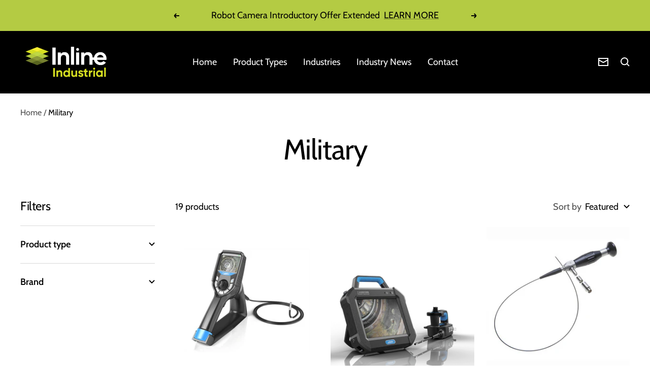

--- FILE ---
content_type: text/html; charset=utf-8
request_url: https://inlineindustrial.com.au/collections/military
body_size: 35349
content:
<!doctype html><html class="no-js" lang="en" dir="ltr">
 
  <!-- Hotjar Tracking Code for https://inlineindustrial.com.au/ -->
<script>
    (function(h,o,t,j,a,r){
        h.hj=h.hj||function(){(h.hj.q=h.hj.q||[]).push(arguments)};
        h._hjSettings={hjid:3104390,hjsv:6};
        a=o.getElementsByTagName('head')[0];
        r=o.createElement('script');r.async=1;
        r.src=t+h._hjSettings.hjid+j+h._hjSettings.hjsv;
        a.appendChild(r);
    })(window,document,'https://static.hotjar.com/c/hotjar-','.js?sv=');
</script>
  <head>
    <meta charset="utf-8">
    <meta name="viewport" content="width=device-width, initial-scale=1.0, height=device-height, minimum-scale=1.0, maximum-scale=1.0">
    <meta name="theme-color" content="#000000">

    <title>Military</title><link rel="canonical" href="https://inlineindustrial.com.au/collections/military"><link rel="shortcut icon" href="//inlineindustrial.com.au/cdn/shop/files/Inline_Favicon_96x96.png?v=1633473611" type="image/png"><link rel="preconnect" href="https://cdn.shopify.com">
    <link rel="dns-prefetch" href="https://productreviews.shopifycdn.com">
    <link rel="dns-prefetch" href="https://www.google-analytics.com"><link rel="preconnect" href="https://fonts.shopifycdn.com" crossorigin><link rel="preload" as="style" href="//inlineindustrial.com.au/cdn/shop/t/2/assets/theme.css?v=175160710116746403551665390863">
    <link rel="preload" as="script" href="//inlineindustrial.com.au/cdn/shop/t/2/assets/vendor.js?v=22537653015059156621634049006">
    <link rel="preload" as="script" href="//inlineindustrial.com.au/cdn/shop/t/2/assets/theme.js?v=20986686032056461191634049006"><meta property="og:type" content="website">
  <meta property="og:title" content="Military"><meta property="og:image" content="http://inlineindustrial.com.au/cdn/shop/files/Artboard_1.png?v=1633409860">
  <meta property="og:image:secure_url" content="https://inlineindustrial.com.au/cdn/shop/files/Artboard_1.png?v=1633409860">
  <meta property="og:image:width" content="1200">
  <meta property="og:image:height" content="628"><meta property="og:url" content="https://inlineindustrial.com.au/collections/military">
<meta property="og:site_name" content="Inline Industrial"><meta name="twitter:card" content="summary"><meta name="twitter:title" content="Military">
  <meta name="twitter:description" content=""><meta name="twitter:image" content="https://inlineindustrial.com.au/cdn/shop/files/Artboard_1_1200x1200_crop_center.png?v=1633409860">
  <meta name="twitter:image:alt" content="">
    


  <script type="application/ld+json">
  {
    "@context": "https://schema.org",
    "@type": "BreadcrumbList",
  "itemListElement": [{
      "@type": "ListItem",
      "position": 1,
      "name": "Home",
      "item": "https://inlineindustrial.com.au"
    },{
          "@type": "ListItem",
          "position": 2,
          "name": "Military",
          "item": "https://inlineindustrial.com.au/collections/military"
        }]
  }
  </script>

    <link rel="preload" href="//inlineindustrial.com.au/cdn/fonts/cabin/cabin_n4.cefc6494a78f87584a6f312fea532919154f66fe.woff2" as="font" type="font/woff2" crossorigin><link rel="preload" href="//inlineindustrial.com.au/cdn/fonts/cabin/cabin_n4.cefc6494a78f87584a6f312fea532919154f66fe.woff2" as="font" type="font/woff2" crossorigin><style>
  /* Typography (heading) */
  @font-face {
  font-family: Cabin;
  font-weight: 400;
  font-style: normal;
  font-display: swap;
  src: url("//inlineindustrial.com.au/cdn/fonts/cabin/cabin_n4.cefc6494a78f87584a6f312fea532919154f66fe.woff2") format("woff2"),
       url("//inlineindustrial.com.au/cdn/fonts/cabin/cabin_n4.8c16611b00f59d27f4b27ce4328dfe514ce77517.woff") format("woff");
}

@font-face {
  font-family: Cabin;
  font-weight: 400;
  font-style: italic;
  font-display: swap;
  src: url("//inlineindustrial.com.au/cdn/fonts/cabin/cabin_i4.d89c1b32b09ecbc46c12781fcf7b2085f17c0be9.woff2") format("woff2"),
       url("//inlineindustrial.com.au/cdn/fonts/cabin/cabin_i4.0a521b11d0b69adfc41e22a263eec7c02aecfe99.woff") format("woff");
}

/* Typography (body) */
  @font-face {
  font-family: Cabin;
  font-weight: 400;
  font-style: normal;
  font-display: swap;
  src: url("//inlineindustrial.com.au/cdn/fonts/cabin/cabin_n4.cefc6494a78f87584a6f312fea532919154f66fe.woff2") format("woff2"),
       url("//inlineindustrial.com.au/cdn/fonts/cabin/cabin_n4.8c16611b00f59d27f4b27ce4328dfe514ce77517.woff") format("woff");
}

@font-face {
  font-family: Cabin;
  font-weight: 400;
  font-style: italic;
  font-display: swap;
  src: url("//inlineindustrial.com.au/cdn/fonts/cabin/cabin_i4.d89c1b32b09ecbc46c12781fcf7b2085f17c0be9.woff2") format("woff2"),
       url("//inlineindustrial.com.au/cdn/fonts/cabin/cabin_i4.0a521b11d0b69adfc41e22a263eec7c02aecfe99.woff") format("woff");
}

@font-face {
  font-family: Cabin;
  font-weight: 600;
  font-style: normal;
  font-display: swap;
  src: url("//inlineindustrial.com.au/cdn/fonts/cabin/cabin_n6.c6b1e64927bbec1c65aab7077888fb033480c4f7.woff2") format("woff2"),
       url("//inlineindustrial.com.au/cdn/fonts/cabin/cabin_n6.6c2e65d54c893ad9f1390da3b810b8e6cf976a4f.woff") format("woff");
}

@font-face {
  font-family: Cabin;
  font-weight: 600;
  font-style: italic;
  font-display: swap;
  src: url("//inlineindustrial.com.au/cdn/fonts/cabin/cabin_i6.f09e39e860dd73a664673caf87e5a0b93b584340.woff2") format("woff2"),
       url("//inlineindustrial.com.au/cdn/fonts/cabin/cabin_i6.5b37bf1fce036a7ee54dbf8fb86341d9c8883ee1.woff") format("woff");
}

:root {--heading-color: 0, 0, 0;
    --text-color: 0, 0, 0;
    --background: 255, 255, 255;
    --secondary-background: 245, 245, 245;
    --border-color: 217, 217, 217;
    --border-color-darker: 153, 153, 153;
    --success-color: 46, 158, 123;
    --success-background: 213, 236, 229;
    --error-color: 222, 42, 42;
    --error-background: 253, 240, 240;
    --primary-button-background: 129, 145, 48;
    --primary-button-text-color: 255, 255, 255;
    --secondary-button-background: 180, 203, 67;
    --secondary-button-text-color: 0, 0, 0;
    --product-star-rating: 180, 203, 67;
    --product-on-sale-accent: 222, 42, 42;
    --product-sold-out-accent: 128, 128, 128;
    --product-custom-label-background: 129, 145, 48;
    --product-custom-label-text-color: 255, 255, 255;
    --product-custom-label-2-background: 180, 203, 67;
    --product-custom-label-2-text-color: 0, 0, 0;
    --product-low-stock-text-color: 222, 42, 42;
    --product-in-stock-text-color: 46, 158, 123;
    --loading-bar-background: 0, 0, 0;

    /* We duplicate some "base" colors as root colors, which is useful to use on drawer elements or popover without. Those should not be overridden to avoid issues */
    --root-heading-color: 0, 0, 0;
    --root-text-color: 0, 0, 0;
    --root-background: 255, 255, 255;
    --root-border-color: 217, 217, 217;
    --root-primary-button-background: 129, 145, 48;
    --root-primary-button-text-color: 255, 255, 255;

    --base-font-size: 18px;
    --heading-font-family: Cabin, sans-serif;
    --heading-font-weight: 400;
    --heading-font-style: normal;
    --heading-text-transform: normal;
    --text-font-family: Cabin, sans-serif;
    --text-font-weight: 400;
    --text-font-style: normal;
    --text-font-bold-weight: 600;

    /* Typography (font size) */
    --heading-xxsmall-font-size: 11px;
    --heading-xsmall-font-size: 11px;
    --heading-small-font-size: 12px;
    --heading-large-font-size: 36px;
    --heading-h1-font-size: 36px;
    --heading-h2-font-size: 30px;
    --heading-h3-font-size: 26px;
    --heading-h4-font-size: 24px;
    --heading-h5-font-size: 20px;
    --heading-h6-font-size: 16px;

    /* Control the look and feel of the theme by changing radius of various elements */
    --button-border-radius: 0px;
    --block-border-radius: 0px;
    --block-border-radius-reduced: 0px;
    --color-swatch-border-radius: 0px;

    /* Button size */
    --button-height: 48px;
    --button-small-height: 40px;

    /* Form related */
    --form-input-field-height: 48px;
    --form-input-gap: 16px;
    --form-submit-margin: 24px;

    /* Product listing related variables */
    --product-list-block-spacing: 32px;

    /* Video related */
    --play-button-background: 255, 255, 255;
    --play-button-arrow: 0, 0, 0;

    /* RTL support */
    --transform-logical-flip: 1;
    --transform-origin-start: left;
    --transform-origin-end: right;

    /* Other */
    --zoom-cursor-svg-url: url(//inlineindustrial.com.au/cdn/shop/t/2/assets/zoom-cursor.svg?v=160957727165764838921633409158);
    --arrow-right-svg-url: url(//inlineindustrial.com.au/cdn/shop/t/2/assets/arrow-right.svg?v=70871338000329279091633409158);
    --arrow-left-svg-url: url(//inlineindustrial.com.au/cdn/shop/t/2/assets/arrow-left.svg?v=176537643540911574551633409158);

    /* Some useful variables that we can reuse in our CSS. Some explanation are needed for some of them:
       - container-max-width-minus-gutters: represents the container max width without the edge gutters
       - container-outer-width: considering the screen width, represent all the space outside the container
       - container-outer-margin: same as container-outer-width but get set to 0 inside a container
       - container-inner-width: the effective space inside the container (minus gutters)
       - grid-column-width: represents the width of a single column of the grid
       - vertical-breather: this is a variable that defines the global "spacing" between sections, and inside the section
                            to create some "breath" and minimum spacing
     */
    --container-max-width: 1600px;
    --container-gutter: 24px;
    --container-max-width-minus-gutters: calc(var(--container-max-width) - (var(--container-gutter)) * 2);
    --container-outer-width: max(calc((100vw - var(--container-max-width-minus-gutters)) / 2), var(--container-gutter));
    --container-outer-margin: var(--container-outer-width);
    --container-inner-width: calc(100vw - var(--container-outer-width) * 2);

    --grid-column-count: 10;
    --grid-gap: 24px;
    --grid-column-width: calc((100vw - var(--container-outer-width) * 2 - var(--grid-gap) * (var(--grid-column-count) - 1)) / var(--grid-column-count));

    --vertical-breather: 48px;
    --vertical-breather-tight: 48px;

    /* Shopify related variables */
    --payment-terms-background-color: #ffffff;
  }

  @media screen and (min-width: 741px) {
    :root {
      --container-gutter: 40px;
      --grid-column-count: 20;
      --vertical-breather: 64px;
      --vertical-breather-tight: 64px;

      /* Typography (font size) */
      --heading-xsmall-font-size: 12px;
      --heading-small-font-size: 13px;
      --heading-large-font-size: 52px;
      --heading-h1-font-size: 48px;
      --heading-h2-font-size: 38px;
      --heading-h3-font-size: 32px;
      --heading-h4-font-size: 24px;
      --heading-h5-font-size: 20px;
      --heading-h6-font-size: 18px;

      /* Form related */
      --form-input-field-height: 52px;
      --form-submit-margin: 32px;

      /* Button size */
      --button-height: 52px;
      --button-small-height: 44px;
    }
  }

  @media screen and (min-width: 1200px) {
    :root {
      --vertical-breather: 80px;
      --vertical-breather-tight: 64px;
      --product-list-block-spacing: 48px;

      /* Typography */
      --heading-large-font-size: 64px;
      --heading-h1-font-size: 56px;
      --heading-h2-font-size: 48px;
      --heading-h3-font-size: 36px;
      --heading-h4-font-size: 30px;
      --heading-h5-font-size: 24px;
      --heading-h6-font-size: 18px;
    }
  }

  @media screen and (min-width: 1600px) {
    :root {
      --vertical-breather: 90px;
      --vertical-breather-tight: 64px;
    }
  }
</style>
    <script>
  // This allows to expose several variables to the global scope, to be used in scripts
  window.themeVariables = {
    settings: {
      direction: "ltr",
      pageType: "collection",
      cartCount: 0,
      moneyFormat: "${{amount}}",
      moneyWithCurrencyFormat: "${{amount}} AUD",
      showVendor: false,
      discountMode: "saving",
      currencyCodeEnabled: true,
      searchMode: "product,article,collection",
      searchUnavailableProducts: "last",
      cartType: "message",
      cartCurrency: "AUD",
      mobileZoomFactor: 2.5
    },

    routes: {
      host: "inlineindustrial.com.au",
      rootUrl: "\/",
      rootUrlWithoutSlash: '',
      cartUrl: "\/cart",
      cartAddUrl: "\/cart\/add",
      cartChangeUrl: "\/cart\/change",
      searchUrl: "\/search",
      predictiveSearchUrl: "\/search\/suggest",
      productRecommendationsUrl: "\/recommendations\/products"
    },

    strings: {
      accessibilityDelete: "Delete",
      accessibilityClose: "Close",
      collectionSoldOut: "Sold out",
      collectionDiscount: "Save @savings@",
      productSalePrice: "Sale price",
      productRegularPrice: "Regular price",
      productFormUnavailable: "Unavailable",
      productFormSoldOut: "Sold out",
      productFormPreOrder: "Pre-order",
      productFormAddToCart: "Add to cart",
      searchNoResults: "No results could be found.",
      searchNewSearch: "New search",
      searchProducts: "Products",
      searchArticles: "Journal",
      searchPages: "Pages",
      searchCollections: "Collections",
      cartViewCart: "View cart",
      cartItemAdded: "Item added to your cart!",
      cartItemAddedShort: "Added to your cart!",
      cartAddOrderNote: "Add order note",
      cartEditOrderNote: "Edit order note",
      shippingEstimatorNoResults: "Sorry, we do not ship to your address.",
      shippingEstimatorOneResult: "There is one shipping rate for your address:",
      shippingEstimatorMultipleResults: "There are several shipping rates for your address:",
      shippingEstimatorError: "One or more error occurred while retrieving shipping rates:"
    },

    libs: {
      flickity: "\/\/inlineindustrial.com.au\/cdn\/shop\/t\/2\/assets\/flickity.js?v=7371222024733052561632963035",
      photoswipe: "\/\/inlineindustrial.com.au\/cdn\/shop\/t\/2\/assets\/photoswipe.js?v=132268647426145925301632963035",
      qrCode: "\/\/inlineindustrial.com.au\/cdn\/shopifycloud\/storefront\/assets\/themes_support\/vendor\/qrcode-3f2b403b.js"
    },

    breakpoints: {
      phone: 'screen and (max-width: 740px)',
      tablet: 'screen and (min-width: 741px) and (max-width: 999px)',
      tabletAndUp: 'screen and (min-width: 741px)',
      pocket: 'screen and (max-width: 999px)',
      lap: 'screen and (min-width: 1000px) and (max-width: 1199px)',
      lapAndUp: 'screen and (min-width: 1000px)',
      desktop: 'screen and (min-width: 1200px)',
      wide: 'screen and (min-width: 1400px)'
    },

    info: {
      name: 'Focal',
      version: '8.0.0'
    }
  };

  if ('noModule' in HTMLScriptElement.prototype) {
    // Old browsers (like IE) that does not support module will be considered as if not executing JS at all
    document.documentElement.className = document.documentElement.className.replace('no-js', 'js');

    requestAnimationFrame(() => {
      const viewportHeight = (window.visualViewport ? window.visualViewport.height : document.documentElement.clientHeight);
      document.documentElement.style.setProperty('--window-height',viewportHeight + 'px');
    });
  }</script>

    <link rel="stylesheet" href="//inlineindustrial.com.au/cdn/shop/t/2/assets/theme.css?v=175160710116746403551665390863">

    <script src="//inlineindustrial.com.au/cdn/shop/t/2/assets/vendor.js?v=22537653015059156621634049006" defer></script>
    <script src="//inlineindustrial.com.au/cdn/shop/t/2/assets/theme.js?v=20986686032056461191634049006" defer></script>
    <script src="//inlineindustrial.com.au/cdn/shop/t/2/assets/custom.js?v=167639537848865775061632963034" defer></script>

    <script>window.performance && window.performance.mark && window.performance.mark('shopify.content_for_header.start');</script><meta name="google-site-verification" content="MlJljfp_sFqHLsS4p-spuuH9I3_8nPRfS9dmM1mcijA">
<meta id="shopify-digital-wallet" name="shopify-digital-wallet" content="/55004594397/digital_wallets/dialog">
<meta name="shopify-checkout-api-token" content="3181de32728fcc07f27c2657e63a8e4b">
<meta id="in-context-paypal-metadata" data-shop-id="55004594397" data-venmo-supported="false" data-environment="production" data-locale="en_US" data-paypal-v4="true" data-currency="AUD">
<link rel="alternate" type="application/atom+xml" title="Feed" href="/collections/military.atom" />
<link rel="alternate" type="application/json+oembed" href="https://inlineindustrial.com.au/collections/military.oembed">
<script async="async" src="/checkouts/internal/preloads.js?locale=en-AU"></script>
<link rel="preconnect" href="https://shop.app" crossorigin="anonymous">
<script async="async" src="https://shop.app/checkouts/internal/preloads.js?locale=en-AU&shop_id=55004594397" crossorigin="anonymous"></script>
<script id="apple-pay-shop-capabilities" type="application/json">{"shopId":55004594397,"countryCode":"AU","currencyCode":"AUD","merchantCapabilities":["supports3DS"],"merchantId":"gid:\/\/shopify\/Shop\/55004594397","merchantName":"Inline Industrial","requiredBillingContactFields":["postalAddress","email","phone"],"requiredShippingContactFields":["postalAddress","email","phone"],"shippingType":"shipping","supportedNetworks":["visa","masterCard","amex","jcb"],"total":{"type":"pending","label":"Inline Industrial","amount":"1.00"},"shopifyPaymentsEnabled":true,"supportsSubscriptions":true}</script>
<script id="shopify-features" type="application/json">{"accessToken":"3181de32728fcc07f27c2657e63a8e4b","betas":["rich-media-storefront-analytics"],"domain":"inlineindustrial.com.au","predictiveSearch":true,"shopId":55004594397,"locale":"en"}</script>
<script>var Shopify = Shopify || {};
Shopify.shop = "inline-industrial.myshopify.com";
Shopify.locale = "en";
Shopify.currency = {"active":"AUD","rate":"1.0"};
Shopify.country = "AU";
Shopify.theme = {"name":"Focal","id":120613339357,"schema_name":"Focal","schema_version":"8.2.5","theme_store_id":714,"role":"main"};
Shopify.theme.handle = "null";
Shopify.theme.style = {"id":null,"handle":null};
Shopify.cdnHost = "inlineindustrial.com.au/cdn";
Shopify.routes = Shopify.routes || {};
Shopify.routes.root = "/";</script>
<script type="module">!function(o){(o.Shopify=o.Shopify||{}).modules=!0}(window);</script>
<script>!function(o){function n(){var o=[];function n(){o.push(Array.prototype.slice.apply(arguments))}return n.q=o,n}var t=o.Shopify=o.Shopify||{};t.loadFeatures=n(),t.autoloadFeatures=n()}(window);</script>
<script>
  window.ShopifyPay = window.ShopifyPay || {};
  window.ShopifyPay.apiHost = "shop.app\/pay";
  window.ShopifyPay.redirectState = null;
</script>
<script id="shop-js-analytics" type="application/json">{"pageType":"collection"}</script>
<script defer="defer" async type="module" src="//inlineindustrial.com.au/cdn/shopifycloud/shop-js/modules/v2/client.init-shop-cart-sync_BT-GjEfc.en.esm.js"></script>
<script defer="defer" async type="module" src="//inlineindustrial.com.au/cdn/shopifycloud/shop-js/modules/v2/chunk.common_D58fp_Oc.esm.js"></script>
<script defer="defer" async type="module" src="//inlineindustrial.com.au/cdn/shopifycloud/shop-js/modules/v2/chunk.modal_xMitdFEc.esm.js"></script>
<script type="module">
  await import("//inlineindustrial.com.au/cdn/shopifycloud/shop-js/modules/v2/client.init-shop-cart-sync_BT-GjEfc.en.esm.js");
await import("//inlineindustrial.com.au/cdn/shopifycloud/shop-js/modules/v2/chunk.common_D58fp_Oc.esm.js");
await import("//inlineindustrial.com.au/cdn/shopifycloud/shop-js/modules/v2/chunk.modal_xMitdFEc.esm.js");

  window.Shopify.SignInWithShop?.initShopCartSync?.({"fedCMEnabled":true,"windoidEnabled":true});

</script>
<script>
  window.Shopify = window.Shopify || {};
  if (!window.Shopify.featureAssets) window.Shopify.featureAssets = {};
  window.Shopify.featureAssets['shop-js'] = {"shop-cart-sync":["modules/v2/client.shop-cart-sync_DZOKe7Ll.en.esm.js","modules/v2/chunk.common_D58fp_Oc.esm.js","modules/v2/chunk.modal_xMitdFEc.esm.js"],"init-fed-cm":["modules/v2/client.init-fed-cm_B6oLuCjv.en.esm.js","modules/v2/chunk.common_D58fp_Oc.esm.js","modules/v2/chunk.modal_xMitdFEc.esm.js"],"shop-cash-offers":["modules/v2/client.shop-cash-offers_D2sdYoxE.en.esm.js","modules/v2/chunk.common_D58fp_Oc.esm.js","modules/v2/chunk.modal_xMitdFEc.esm.js"],"shop-login-button":["modules/v2/client.shop-login-button_QeVjl5Y3.en.esm.js","modules/v2/chunk.common_D58fp_Oc.esm.js","modules/v2/chunk.modal_xMitdFEc.esm.js"],"pay-button":["modules/v2/client.pay-button_DXTOsIq6.en.esm.js","modules/v2/chunk.common_D58fp_Oc.esm.js","modules/v2/chunk.modal_xMitdFEc.esm.js"],"shop-button":["modules/v2/client.shop-button_DQZHx9pm.en.esm.js","modules/v2/chunk.common_D58fp_Oc.esm.js","modules/v2/chunk.modal_xMitdFEc.esm.js"],"avatar":["modules/v2/client.avatar_BTnouDA3.en.esm.js"],"init-windoid":["modules/v2/client.init-windoid_CR1B-cfM.en.esm.js","modules/v2/chunk.common_D58fp_Oc.esm.js","modules/v2/chunk.modal_xMitdFEc.esm.js"],"init-shop-for-new-customer-accounts":["modules/v2/client.init-shop-for-new-customer-accounts_C_vY_xzh.en.esm.js","modules/v2/client.shop-login-button_QeVjl5Y3.en.esm.js","modules/v2/chunk.common_D58fp_Oc.esm.js","modules/v2/chunk.modal_xMitdFEc.esm.js"],"init-shop-email-lookup-coordinator":["modules/v2/client.init-shop-email-lookup-coordinator_BI7n9ZSv.en.esm.js","modules/v2/chunk.common_D58fp_Oc.esm.js","modules/v2/chunk.modal_xMitdFEc.esm.js"],"init-shop-cart-sync":["modules/v2/client.init-shop-cart-sync_BT-GjEfc.en.esm.js","modules/v2/chunk.common_D58fp_Oc.esm.js","modules/v2/chunk.modal_xMitdFEc.esm.js"],"shop-toast-manager":["modules/v2/client.shop-toast-manager_DiYdP3xc.en.esm.js","modules/v2/chunk.common_D58fp_Oc.esm.js","modules/v2/chunk.modal_xMitdFEc.esm.js"],"init-customer-accounts":["modules/v2/client.init-customer-accounts_D9ZNqS-Q.en.esm.js","modules/v2/client.shop-login-button_QeVjl5Y3.en.esm.js","modules/v2/chunk.common_D58fp_Oc.esm.js","modules/v2/chunk.modal_xMitdFEc.esm.js"],"init-customer-accounts-sign-up":["modules/v2/client.init-customer-accounts-sign-up_iGw4briv.en.esm.js","modules/v2/client.shop-login-button_QeVjl5Y3.en.esm.js","modules/v2/chunk.common_D58fp_Oc.esm.js","modules/v2/chunk.modal_xMitdFEc.esm.js"],"shop-follow-button":["modules/v2/client.shop-follow-button_CqMgW2wH.en.esm.js","modules/v2/chunk.common_D58fp_Oc.esm.js","modules/v2/chunk.modal_xMitdFEc.esm.js"],"checkout-modal":["modules/v2/client.checkout-modal_xHeaAweL.en.esm.js","modules/v2/chunk.common_D58fp_Oc.esm.js","modules/v2/chunk.modal_xMitdFEc.esm.js"],"shop-login":["modules/v2/client.shop-login_D91U-Q7h.en.esm.js","modules/v2/chunk.common_D58fp_Oc.esm.js","modules/v2/chunk.modal_xMitdFEc.esm.js"],"lead-capture":["modules/v2/client.lead-capture_BJmE1dJe.en.esm.js","modules/v2/chunk.common_D58fp_Oc.esm.js","modules/v2/chunk.modal_xMitdFEc.esm.js"],"payment-terms":["modules/v2/client.payment-terms_Ci9AEqFq.en.esm.js","modules/v2/chunk.common_D58fp_Oc.esm.js","modules/v2/chunk.modal_xMitdFEc.esm.js"]};
</script>
<script id="__st">var __st={"a":55004594397,"offset":39600,"reqid":"23be1baf-f2ce-4ebe-9adb-3112211fb737-1769146385","pageurl":"inlineindustrial.com.au\/collections\/military","u":"2a34550a41f4","p":"collection","rtyp":"collection","rid":287245566173};</script>
<script>window.ShopifyPaypalV4VisibilityTracking = true;</script>
<script id="captcha-bootstrap">!function(){'use strict';const t='contact',e='account',n='new_comment',o=[[t,t],['blogs',n],['comments',n],[t,'customer']],c=[[e,'customer_login'],[e,'guest_login'],[e,'recover_customer_password'],[e,'create_customer']],r=t=>t.map((([t,e])=>`form[action*='/${t}']:not([data-nocaptcha='true']) input[name='form_type'][value='${e}']`)).join(','),a=t=>()=>t?[...document.querySelectorAll(t)].map((t=>t.form)):[];function s(){const t=[...o],e=r(t);return a(e)}const i='password',u='form_key',d=['recaptcha-v3-token','g-recaptcha-response','h-captcha-response',i],f=()=>{try{return window.sessionStorage}catch{return}},m='__shopify_v',_=t=>t.elements[u];function p(t,e,n=!1){try{const o=window.sessionStorage,c=JSON.parse(o.getItem(e)),{data:r}=function(t){const{data:e,action:n}=t;return t[m]||n?{data:e,action:n}:{data:t,action:n}}(c);for(const[e,n]of Object.entries(r))t.elements[e]&&(t.elements[e].value=n);n&&o.removeItem(e)}catch(o){console.error('form repopulation failed',{error:o})}}const l='form_type',E='cptcha';function T(t){t.dataset[E]=!0}const w=window,h=w.document,L='Shopify',v='ce_forms',y='captcha';let A=!1;((t,e)=>{const n=(g='f06e6c50-85a8-45c8-87d0-21a2b65856fe',I='https://cdn.shopify.com/shopifycloud/storefront-forms-hcaptcha/ce_storefront_forms_captcha_hcaptcha.v1.5.2.iife.js',D={infoText:'Protected by hCaptcha',privacyText:'Privacy',termsText:'Terms'},(t,e,n)=>{const o=w[L][v],c=o.bindForm;if(c)return c(t,g,e,D).then(n);var r;o.q.push([[t,g,e,D],n]),r=I,A||(h.body.append(Object.assign(h.createElement('script'),{id:'captcha-provider',async:!0,src:r})),A=!0)});var g,I,D;w[L]=w[L]||{},w[L][v]=w[L][v]||{},w[L][v].q=[],w[L][y]=w[L][y]||{},w[L][y].protect=function(t,e){n(t,void 0,e),T(t)},Object.freeze(w[L][y]),function(t,e,n,w,h,L){const[v,y,A,g]=function(t,e,n){const i=e?o:[],u=t?c:[],d=[...i,...u],f=r(d),m=r(i),_=r(d.filter((([t,e])=>n.includes(e))));return[a(f),a(m),a(_),s()]}(w,h,L),I=t=>{const e=t.target;return e instanceof HTMLFormElement?e:e&&e.form},D=t=>v().includes(t);t.addEventListener('submit',(t=>{const e=I(t);if(!e)return;const n=D(e)&&!e.dataset.hcaptchaBound&&!e.dataset.recaptchaBound,o=_(e),c=g().includes(e)&&(!o||!o.value);(n||c)&&t.preventDefault(),c&&!n&&(function(t){try{if(!f())return;!function(t){const e=f();if(!e)return;const n=_(t);if(!n)return;const o=n.value;o&&e.removeItem(o)}(t);const e=Array.from(Array(32),(()=>Math.random().toString(36)[2])).join('');!function(t,e){_(t)||t.append(Object.assign(document.createElement('input'),{type:'hidden',name:u})),t.elements[u].value=e}(t,e),function(t,e){const n=f();if(!n)return;const o=[...t.querySelectorAll(`input[type='${i}']`)].map((({name:t})=>t)),c=[...d,...o],r={};for(const[a,s]of new FormData(t).entries())c.includes(a)||(r[a]=s);n.setItem(e,JSON.stringify({[m]:1,action:t.action,data:r}))}(t,e)}catch(e){console.error('failed to persist form',e)}}(e),e.submit())}));const S=(t,e)=>{t&&!t.dataset[E]&&(n(t,e.some((e=>e===t))),T(t))};for(const o of['focusin','change'])t.addEventListener(o,(t=>{const e=I(t);D(e)&&S(e,y())}));const B=e.get('form_key'),M=e.get(l),P=B&&M;t.addEventListener('DOMContentLoaded',(()=>{const t=y();if(P)for(const e of t)e.elements[l].value===M&&p(e,B);[...new Set([...A(),...v().filter((t=>'true'===t.dataset.shopifyCaptcha))])].forEach((e=>S(e,t)))}))}(h,new URLSearchParams(w.location.search),n,t,e,['guest_login'])})(!0,!0)}();</script>
<script integrity="sha256-4kQ18oKyAcykRKYeNunJcIwy7WH5gtpwJnB7kiuLZ1E=" data-source-attribution="shopify.loadfeatures" defer="defer" src="//inlineindustrial.com.au/cdn/shopifycloud/storefront/assets/storefront/load_feature-a0a9edcb.js" crossorigin="anonymous"></script>
<script crossorigin="anonymous" defer="defer" src="//inlineindustrial.com.au/cdn/shopifycloud/storefront/assets/shopify_pay/storefront-65b4c6d7.js?v=20250812"></script>
<script data-source-attribution="shopify.dynamic_checkout.dynamic.init">var Shopify=Shopify||{};Shopify.PaymentButton=Shopify.PaymentButton||{isStorefrontPortableWallets:!0,init:function(){window.Shopify.PaymentButton.init=function(){};var t=document.createElement("script");t.src="https://inlineindustrial.com.au/cdn/shopifycloud/portable-wallets/latest/portable-wallets.en.js",t.type="module",document.head.appendChild(t)}};
</script>
<script data-source-attribution="shopify.dynamic_checkout.buyer_consent">
  function portableWalletsHideBuyerConsent(e){var t=document.getElementById("shopify-buyer-consent"),n=document.getElementById("shopify-subscription-policy-button");t&&n&&(t.classList.add("hidden"),t.setAttribute("aria-hidden","true"),n.removeEventListener("click",e))}function portableWalletsShowBuyerConsent(e){var t=document.getElementById("shopify-buyer-consent"),n=document.getElementById("shopify-subscription-policy-button");t&&n&&(t.classList.remove("hidden"),t.removeAttribute("aria-hidden"),n.addEventListener("click",e))}window.Shopify?.PaymentButton&&(window.Shopify.PaymentButton.hideBuyerConsent=portableWalletsHideBuyerConsent,window.Shopify.PaymentButton.showBuyerConsent=portableWalletsShowBuyerConsent);
</script>
<script data-source-attribution="shopify.dynamic_checkout.cart.bootstrap">document.addEventListener("DOMContentLoaded",(function(){function t(){return document.querySelector("shopify-accelerated-checkout-cart, shopify-accelerated-checkout")}if(t())Shopify.PaymentButton.init();else{new MutationObserver((function(e,n){t()&&(Shopify.PaymentButton.init(),n.disconnect())})).observe(document.body,{childList:!0,subtree:!0})}}));
</script>
<link id="shopify-accelerated-checkout-styles" rel="stylesheet" media="screen" href="https://inlineindustrial.com.au/cdn/shopifycloud/portable-wallets/latest/accelerated-checkout-backwards-compat.css" crossorigin="anonymous">
<style id="shopify-accelerated-checkout-cart">
        #shopify-buyer-consent {
  margin-top: 1em;
  display: inline-block;
  width: 100%;
}

#shopify-buyer-consent.hidden {
  display: none;
}

#shopify-subscription-policy-button {
  background: none;
  border: none;
  padding: 0;
  text-decoration: underline;
  font-size: inherit;
  cursor: pointer;
}

#shopify-subscription-policy-button::before {
  box-shadow: none;
}

      </style>

<script>window.performance && window.performance.mark && window.performance.mark('shopify.content_for_header.end');</script>
  

  <!-- "snippets/shogun-head.liquid" was not rendered, the associated app was uninstalled -->
    
    
<script type="text/javascript">
  //BOOSTER APPS COMMON JS CODE
  window.BoosterApps = window.BoosterApps || {};
  window.BoosterApps.common = window.BoosterApps.common || {};
  window.BoosterApps.common.shop = {
    permanent_domain: 'inline-industrial.myshopify.com',
    currency: "AUD",
    money_format: "${{amount}}",
    id: 55004594397
  };
  

  window.BoosterApps.common.template = 'collection';
  window.BoosterApps.common.cart = {};
  window.BoosterApps.common.vapid_public_key = "BJuXCmrtTK335SuczdNVYrGVtP_WXn4jImChm49st7K7z7e8gxSZUKk4DhUpk8j2Xpiw5G4-ylNbMKLlKkUEU98=";
  window.BoosterApps.global_config = {"asset_urls":{"loy":{"init_js":"https:\/\/cdn.shopify.com\/s\/files\/1\/0194\/1736\/6592\/t\/1\/assets\/ba_loy_init.js?v=1642865452","widget_js":"https:\/\/cdn.shopify.com\/s\/files\/1\/0194\/1736\/6592\/t\/1\/assets\/ba_loy_widget.js?v=1643046405","widget_css":"https:\/\/cdn.shopify.com\/s\/files\/1\/0194\/1736\/6592\/t\/1\/assets\/ba_loy_widget.css?v=1630424861"},"rev":{"init_js":null,"widget_js":null,"modal_js":null,"widget_css":null,"modal_css":null},"pu":{"init_js":"https:\/\/cdn.shopify.com\/s\/files\/1\/0194\/1736\/6592\/t\/1\/assets\/ba_pu_init.js?v=1635877170"},"bis":{"init_js":"https:\/\/cdn.shopify.com\/s\/files\/1\/0194\/1736\/6592\/t\/1\/assets\/ba_bis_init.js?v=1633795418","modal_js":"https:\/\/cdn.shopify.com\/s\/files\/1\/0194\/1736\/6592\/t\/1\/assets\/ba_bis_modal.js?v=1633795421","modal_css":"https:\/\/cdn.shopify.com\/s\/files\/1\/0194\/1736\/6592\/t\/1\/assets\/ba_bis_modal.css?v=1620346071"},"widgets":{"init_js":"https:\/\/cdn.shopify.com\/s\/files\/1\/0194\/1736\/6592\/t\/1\/assets\/ba_widget_init.js?v=1642716706","modal_js":"https:\/\/cdn.shopify.com\/s\/files\/1\/0194\/1736\/6592\/t\/1\/assets\/ba_widget_modal.js?v=1642716709","modal_css":"https:\/\/cdn.shopify.com\/s\/files\/1\/0194\/1736\/6592\/t\/1\/assets\/ba_widget_modal.css?v=1641512487"},"global":{"helper_js":"https:\/\/cdn.shopify.com\/s\/files\/1\/0194\/1736\/6592\/t\/1\/assets\/ba_tracking.js?v=1637601969"}},"proxy_paths":{"pop":"\/apps\/ba-pop","app_metrics":"\/apps\/ba-pop\/app_metrics","push_subscription":"\/apps\/ba-pop\/push"},"aat":["pop"],"pv":false,"sts":false,"bam":false};




    window.BoosterApps.widgets_config = {"id":12345,"active":false,"frequency_limit_amount":2,"frequency_limit_time_unit":"days","background_image":{"position":"none"},"initial_state":{"body":"Sign up and unlock your instant discount","title":"Get 10% off your order","cta_text":"Claim Discount","show_email":true,"action_text":"Saving...","footer_text":"You are signing up to receive communication via email and can unsubscribe at any time.","dismiss_text":"No thanks","email_placeholder":"Email Address","phone_placeholder":"Phone Number","show_phone_number":false},"success_state":{"body":"Thanks for subscribing. Copy your discount code and apply to your next order.","title":"Discount Unlocked 🎉","cta_text":"Continue shopping","cta_action":"dismiss"},"closed_state":{"action":"close_widget","font_size":"20","action_text":"GET 10% OFF","display_offset":"300","display_position":"left"},"error_state":{"invalid_email":"Please enter valid email address!","invalid_phone_number":"Please enter valid phone number!"},"trigger":{"delay":0},"colors":{"link_color":"#4FC3F7","sticky_bar_bg":"#C62828","cta_font_color":"#fff","body_font_color":"#000","sticky_bar_text":"#fff","background_color":"#fff","error_background":"#ffdede","error_text_color":"#ff2626","title_font_color":"#000","footer_font_color":"#bbb","dismiss_font_color":"#bbb","cta_background_color":"#000"},"display_style":{"font":"Arial","size":"regular","align":"center"},"dismissable":true,"has_background":false,"opt_in_channels":["email"],"widget_css":".powered_by_rivo{\n  display: block;\n}\n.ba_widget_main_design {\n  background: #fff;\n}\n.ba_widget_content{text-align: center}\n.ba_widget_parent{\n  font-family: Arial;\n}\n.ba_widget_parent.background{\n}\n.ba_widget_left_content{\n}\n.ba_widget_right_content{\n}\n#ba_widget_cta_button:disabled{\n  background: #000cc;\n}\n#ba_widget_cta_button{\n  background: #000;\n  color: #fff;\n}\n#ba_widget_cta_button:after {\n  background: #000e0;\n}\n.ba_initial_state_title, .ba_success_state_title{\n  color: #000;\n}\n.ba_initial_state_body, .ba_success_state_body{\n  color: #000;\n}\n.ba_initial_state_dismiss_text{\n  color: #bbb;\n}\n.ba_initial_state_footer_text, .ba_initial_state_sms_agreement{\n  color: #bbb;\n}\n.ba_widget_error{\n  color: #ff2626;\n  background: #ffdede;\n}\n.ba_link_color{\n  color: #4FC3F7;\n}\n","custom_css":null,"logo":null};


  

</script>


<script type="text/javascript">
  !function(e){var t={};function r(n){if(t[n])return t[n].exports;var o=t[n]={i:n,l:!1,exports:{}};return e[n].call(o.exports,o,o.exports,r),o.l=!0,o.exports}r.m=e,r.c=t,r.d=function(e,t,n){r.o(e,t)||Object.defineProperty(e,t,{enumerable:!0,get:n})},r.r=function(e){"undefined"!==typeof Symbol&&Symbol.toStringTag&&Object.defineProperty(e,Symbol.toStringTag,{value:"Module"}),Object.defineProperty(e,"__esModule",{value:!0})},r.t=function(e,t){if(1&t&&(e=r(e)),8&t)return e;if(4&t&&"object"===typeof e&&e&&e.__esModule)return e;var n=Object.create(null);if(r.r(n),Object.defineProperty(n,"default",{enumerable:!0,value:e}),2&t&&"string"!=typeof e)for(var o in e)r.d(n,o,function(t){return e[t]}.bind(null,o));return n},r.n=function(e){var t=e&&e.__esModule?function(){return e.default}:function(){return e};return r.d(t,"a",t),t},r.o=function(e,t){return Object.prototype.hasOwnProperty.call(e,t)},r.p="https://marketing.rivo.io/packs/",r(r.s=52)}({52:function(e,t){}});
//# sourceMappingURL=application-84a125bea6f9c4236f5e.js.map

  //Global snippet for Booster Apps
  //this is updated automatically - do not edit manually.

  function loadScript(src, defer, done) {
    var js = document.createElement('script');
    js.src = src;
    js.defer = defer;
    js.onload = function(){done();};
    js.onerror = function(){
      done(new Error('Failed to load script ' + src));
    };
    document.head.appendChild(js);
  }

  function browserSupportsAllFeatures() {
    return window.Promise && window.fetch && window.Symbol;
  }

  if (browserSupportsAllFeatures()) {
    main();
  } else {
    loadScript('https://polyfill-fastly.net/v3/polyfill.min.js?features=Promise,fetch', true, main);
  }

  function loadAppScripts(){




      loadScript(window.BoosterApps.global_config.asset_urls.widgets.init_js, true, function(){});
  }

  function main(err) {
    //isolate the scope
    loadScript(window.BoosterApps.global_config.asset_urls.global.helper_js, false, loadAppScripts);
  }
</script>






<!-- BEGIN app block: shopify://apps/epa-easy-product-addons/blocks/speedup_link/0099190e-a0cb-49e7-8d26-026c9d26f337 -->

  <script>
    window["sg_addons_coll_ids"] = {
      ids:""
    };
    window["items_with_ids"] = false || {}
  </script>


<!-- BEGIN app snippet: sg-globals -->
<script type="text/javascript">
  (function(){
    const convertLang = (locale) => {
      let t = locale.toUpperCase();
      return "PT-BR" === t || "PT-PT" === t || "ZH-CN" === t || "ZH-TW" === t ? t.replace("-", "_") : t.match(/^[a-zA-Z]{2}-[a-zA-Z]{2}$/) ? t.substring(0, 2) : t
    }

    const sg_addon_setGlobalVariables = () => {
      try{
        let locale = "en";
        window["sg_addon_currentLanguage"] = convertLang(locale);
        window["sg_addon_defaultLanguage"] ="en";
        window["sg_addon_defaultRootUrl"] ="/";
        window["sg_addon_currentRootUrl"] ="/";
        window["sg_addon_shopLocales"] = sgAddonGetAllLocales();
      }catch(err){
        console.log("Language Config:- ",err);
      }
    }

    const sgAddonGetAllLocales = () => {
      let shopLocales = {};
      try{shopLocales["en"] = {
            endonymName : "English",
            isoCode : "en",
            name : "English",
            primary : true,
            rootUrl : "\/"
          };}catch(err){
        console.log("getAllLocales Config:- ",err);
      }
      return shopLocales;
    }

    sg_addon_setGlobalVariables();
    
    window["sg_addon_sfApiVersion"]='2025-04';
    window["sgAddon_moneyFormats"] = {
      "money": "${{amount}}",
      "moneyCurrency": "${{amount}} AUD"
    };
    window["sg_addon_groupsData"] = {};
    try {
      let customSGAddonMeta = {};
      if (customSGAddonMeta.sg_addon_custom_js) {
        Function(customSGAddonMeta.sg_addon_custom_js)();
      }
    } catch (error) {
      console.warn("Error In SG Addon Custom Code", error);
    }
  })();
</script>
<!-- END app snippet -->
<!-- BEGIN app snippet: sg_speedup -->


<script>
  try{
    window["sgAddon_all_translated"] = {}
    window["sg_addon_settings_config"] =  {"host":"https://spa.spicegems.com","shopName":"inline-industrial.myshopify.com","hasSetting":1,"sgCookieHash":"WiuEIBnfKy","hasMaster":1,"handleId":{"mastersToReq":["aqua-snakeeye-iii-inspection-camera","pasi-v2-borehole-inspection-camera","wohler-vis-750-hd-inspection-camera","wohler-vis350-pipe-inspection-camera","wohler-vis500-pipe-inspection-camera","wohler-vis700-pipe-inspection-camera-mining-config","wohler-vis700-pipe-inspection-camera-standard","yateks-m-advanced-series","yateks-m-advanced-ultraviolet-light-series","yateks-m-infrared-series","yateks-m-series","yateks-q-series-borescope"],"collectionsToReq":"[]","hasProMaster":true,"hasCollMaster":false},"settings":{"is_active":"1","max_addons":"10","quick_view":"0","quick_view_desc":"0","ajax_cart":"1","bro_stack":"1","quantity_selector":"1","image_viewer":"1","addons_heading":"ADD ACCESSORIES +","cart_heading":"Cart Addons Box","addaddon_cart":"ADD ADDON","variant":"Variant","quantity":"Quantity","view_full_details":"View full details","less_details":"Less details...","add_to_cart":"ADD TO CART","message":"Product added to cart.","custom_css":".sg-pro-access-price {\n    display: none !important;\n}.sg-pro-access-product-left {\n    padding: 0 5px !important;\n}","sold_pro":"0","image_link":"1","compare_at":"0","unlink_title":"1","image_click_checkbox":"0","cart_max_addons":"5","cart_quantity_selector":"0","cart_sold_pro":"0","cart_image_link":"0","compare_at_cart":"0","sg_currency":"spice_currency_1","qv_label":"Quick View","sold_out":"Sold Out","qv_sold_out":"SOLD OUT","way_to_prevent":"none","soldout_master":"1","cart_qv":"0","cartqv_desc":"0","plusminus_qty":"0","plusminus_cart":"0","line_prop":"0","label_show":"1","label_text":"Additional Info","addon_mandatory":"0","mandatory_text":"Please select atleast an addon!","line_placeholder":"Text Message","sell_master":"0","atc_btn_selector":"no","theme_data":"","applied_discount":"0","is_discount":"0","layout":{"name":"layout_default","isBundle":false},"group_layout":"layout-01","product_snippet":"1","cart_snippet":"0","product_form_selector":"no","atc_product_selector":"no","cart_form_selector":"no","checkout_btn_selector":"no","subtotal":"0","subtotal_label":"SubTotal","subtotal_position":"beforebegin","jQVersion":"1","collection_discount":"0","inventoryOnProduct":"0","inventoryOnCart":"0","inStock":"0","lowStock":"0","inStockLabel":"<span>[inventory_qty] In Stock</span>","lowStockLabel":"<span>only [inventory_qty] Left</span>","thresholdQty":"5","bl_atc_label":"ADD TO CART","bl_unselect_label":"PLEASE SELECT ATLEAST ONE ADDON","bl_master_label":"THIS ITEM","bl_heading":"Frequently Bought Together","addon_slider":"0","individual_atc":"0","individual_atc_label":"ADD ADDON","limit_pro_data":"10","limit_coll_data":"0","liquid_install":"0","money_format":"${{amount}} AUD","admin_discount":"1"},"allow_asset_script":false} ;
    window["sgAddon_translated_locale"] =  "" ;
    window["sg_addon_all_group_translations"] = {};
    window["sgAddon_group_translated_locale"] =  "" ;
  } catch(error){
    console.warn("Error in getting settings or translate", error);
  }
</script>



<!-- ADDONS SCRIPT FROM SPEEDUP CDN -->
	<script type="text/javascript" src='https://cdnbspa.spicegems.com/js/serve/shop/inline-industrial.myshopify.com/index_2b9220be03f93308cd6c69528af1a9713f16a0f5.js?v=infytonow815&shop=inline-industrial.myshopify.com' type="text/javascript" async></script>

<!-- END app snippet -->



<!-- END app block --><link href="https://monorail-edge.shopifysvc.com" rel="dns-prefetch">
<script>(function(){if ("sendBeacon" in navigator && "performance" in window) {try {var session_token_from_headers = performance.getEntriesByType('navigation')[0].serverTiming.find(x => x.name == '_s').description;} catch {var session_token_from_headers = undefined;}var session_cookie_matches = document.cookie.match(/_shopify_s=([^;]*)/);var session_token_from_cookie = session_cookie_matches && session_cookie_matches.length === 2 ? session_cookie_matches[1] : "";var session_token = session_token_from_headers || session_token_from_cookie || "";function handle_abandonment_event(e) {var entries = performance.getEntries().filter(function(entry) {return /monorail-edge.shopifysvc.com/.test(entry.name);});if (!window.abandonment_tracked && entries.length === 0) {window.abandonment_tracked = true;var currentMs = Date.now();var navigation_start = performance.timing.navigationStart;var payload = {shop_id: 55004594397,url: window.location.href,navigation_start,duration: currentMs - navigation_start,session_token,page_type: "collection"};window.navigator.sendBeacon("https://monorail-edge.shopifysvc.com/v1/produce", JSON.stringify({schema_id: "online_store_buyer_site_abandonment/1.1",payload: payload,metadata: {event_created_at_ms: currentMs,event_sent_at_ms: currentMs}}));}}window.addEventListener('pagehide', handle_abandonment_event);}}());</script>
<script id="web-pixels-manager-setup">(function e(e,d,r,n,o){if(void 0===o&&(o={}),!Boolean(null===(a=null===(i=window.Shopify)||void 0===i?void 0:i.analytics)||void 0===a?void 0:a.replayQueue)){var i,a;window.Shopify=window.Shopify||{};var t=window.Shopify;t.analytics=t.analytics||{};var s=t.analytics;s.replayQueue=[],s.publish=function(e,d,r){return s.replayQueue.push([e,d,r]),!0};try{self.performance.mark("wpm:start")}catch(e){}var l=function(){var e={modern:/Edge?\/(1{2}[4-9]|1[2-9]\d|[2-9]\d{2}|\d{4,})\.\d+(\.\d+|)|Firefox\/(1{2}[4-9]|1[2-9]\d|[2-9]\d{2}|\d{4,})\.\d+(\.\d+|)|Chrom(ium|e)\/(9{2}|\d{3,})\.\d+(\.\d+|)|(Maci|X1{2}).+ Version\/(15\.\d+|(1[6-9]|[2-9]\d|\d{3,})\.\d+)([,.]\d+|)( \(\w+\)|)( Mobile\/\w+|) Safari\/|Chrome.+OPR\/(9{2}|\d{3,})\.\d+\.\d+|(CPU[ +]OS|iPhone[ +]OS|CPU[ +]iPhone|CPU IPhone OS|CPU iPad OS)[ +]+(15[._]\d+|(1[6-9]|[2-9]\d|\d{3,})[._]\d+)([._]\d+|)|Android:?[ /-](13[3-9]|1[4-9]\d|[2-9]\d{2}|\d{4,})(\.\d+|)(\.\d+|)|Android.+Firefox\/(13[5-9]|1[4-9]\d|[2-9]\d{2}|\d{4,})\.\d+(\.\d+|)|Android.+Chrom(ium|e)\/(13[3-9]|1[4-9]\d|[2-9]\d{2}|\d{4,})\.\d+(\.\d+|)|SamsungBrowser\/([2-9]\d|\d{3,})\.\d+/,legacy:/Edge?\/(1[6-9]|[2-9]\d|\d{3,})\.\d+(\.\d+|)|Firefox\/(5[4-9]|[6-9]\d|\d{3,})\.\d+(\.\d+|)|Chrom(ium|e)\/(5[1-9]|[6-9]\d|\d{3,})\.\d+(\.\d+|)([\d.]+$|.*Safari\/(?![\d.]+ Edge\/[\d.]+$))|(Maci|X1{2}).+ Version\/(10\.\d+|(1[1-9]|[2-9]\d|\d{3,})\.\d+)([,.]\d+|)( \(\w+\)|)( Mobile\/\w+|) Safari\/|Chrome.+OPR\/(3[89]|[4-9]\d|\d{3,})\.\d+\.\d+|(CPU[ +]OS|iPhone[ +]OS|CPU[ +]iPhone|CPU IPhone OS|CPU iPad OS)[ +]+(10[._]\d+|(1[1-9]|[2-9]\d|\d{3,})[._]\d+)([._]\d+|)|Android:?[ /-](13[3-9]|1[4-9]\d|[2-9]\d{2}|\d{4,})(\.\d+|)(\.\d+|)|Mobile Safari.+OPR\/([89]\d|\d{3,})\.\d+\.\d+|Android.+Firefox\/(13[5-9]|1[4-9]\d|[2-9]\d{2}|\d{4,})\.\d+(\.\d+|)|Android.+Chrom(ium|e)\/(13[3-9]|1[4-9]\d|[2-9]\d{2}|\d{4,})\.\d+(\.\d+|)|Android.+(UC? ?Browser|UCWEB|U3)[ /]?(15\.([5-9]|\d{2,})|(1[6-9]|[2-9]\d|\d{3,})\.\d+)\.\d+|SamsungBrowser\/(5\.\d+|([6-9]|\d{2,})\.\d+)|Android.+MQ{2}Browser\/(14(\.(9|\d{2,})|)|(1[5-9]|[2-9]\d|\d{3,})(\.\d+|))(\.\d+|)|K[Aa][Ii]OS\/(3\.\d+|([4-9]|\d{2,})\.\d+)(\.\d+|)/},d=e.modern,r=e.legacy,n=navigator.userAgent;return n.match(d)?"modern":n.match(r)?"legacy":"unknown"}(),u="modern"===l?"modern":"legacy",c=(null!=n?n:{modern:"",legacy:""})[u],f=function(e){return[e.baseUrl,"/wpm","/b",e.hashVersion,"modern"===e.buildTarget?"m":"l",".js"].join("")}({baseUrl:d,hashVersion:r,buildTarget:u}),m=function(e){var d=e.version,r=e.bundleTarget,n=e.surface,o=e.pageUrl,i=e.monorailEndpoint;return{emit:function(e){var a=e.status,t=e.errorMsg,s=(new Date).getTime(),l=JSON.stringify({metadata:{event_sent_at_ms:s},events:[{schema_id:"web_pixels_manager_load/3.1",payload:{version:d,bundle_target:r,page_url:o,status:a,surface:n,error_msg:t},metadata:{event_created_at_ms:s}}]});if(!i)return console&&console.warn&&console.warn("[Web Pixels Manager] No Monorail endpoint provided, skipping logging."),!1;try{return self.navigator.sendBeacon.bind(self.navigator)(i,l)}catch(e){}var u=new XMLHttpRequest;try{return u.open("POST",i,!0),u.setRequestHeader("Content-Type","text/plain"),u.send(l),!0}catch(e){return console&&console.warn&&console.warn("[Web Pixels Manager] Got an unhandled error while logging to Monorail."),!1}}}}({version:r,bundleTarget:l,surface:e.surface,pageUrl:self.location.href,monorailEndpoint:e.monorailEndpoint});try{o.browserTarget=l,function(e){var d=e.src,r=e.async,n=void 0===r||r,o=e.onload,i=e.onerror,a=e.sri,t=e.scriptDataAttributes,s=void 0===t?{}:t,l=document.createElement("script"),u=document.querySelector("head"),c=document.querySelector("body");if(l.async=n,l.src=d,a&&(l.integrity=a,l.crossOrigin="anonymous"),s)for(var f in s)if(Object.prototype.hasOwnProperty.call(s,f))try{l.dataset[f]=s[f]}catch(e){}if(o&&l.addEventListener("load",o),i&&l.addEventListener("error",i),u)u.appendChild(l);else{if(!c)throw new Error("Did not find a head or body element to append the script");c.appendChild(l)}}({src:f,async:!0,onload:function(){if(!function(){var e,d;return Boolean(null===(d=null===(e=window.Shopify)||void 0===e?void 0:e.analytics)||void 0===d?void 0:d.initialized)}()){var d=window.webPixelsManager.init(e)||void 0;if(d){var r=window.Shopify.analytics;r.replayQueue.forEach((function(e){var r=e[0],n=e[1],o=e[2];d.publishCustomEvent(r,n,o)})),r.replayQueue=[],r.publish=d.publishCustomEvent,r.visitor=d.visitor,r.initialized=!0}}},onerror:function(){return m.emit({status:"failed",errorMsg:"".concat(f," has failed to load")})},sri:function(e){var d=/^sha384-[A-Za-z0-9+/=]+$/;return"string"==typeof e&&d.test(e)}(c)?c:"",scriptDataAttributes:o}),m.emit({status:"loading"})}catch(e){m.emit({status:"failed",errorMsg:(null==e?void 0:e.message)||"Unknown error"})}}})({shopId: 55004594397,storefrontBaseUrl: "https://inlineindustrial.com.au",extensionsBaseUrl: "https://extensions.shopifycdn.com/cdn/shopifycloud/web-pixels-manager",monorailEndpoint: "https://monorail-edge.shopifysvc.com/unstable/produce_batch",surface: "storefront-renderer",enabledBetaFlags: ["2dca8a86"],webPixelsConfigList: [{"id":"440565981","configuration":"{\"config\":\"{\\\"pixel_id\\\":\\\"G-3X0211TBTD\\\",\\\"target_country\\\":\\\"AU\\\",\\\"gtag_events\\\":[{\\\"type\\\":\\\"search\\\",\\\"action_label\\\":\\\"G-3X0211TBTD\\\"},{\\\"type\\\":\\\"begin_checkout\\\",\\\"action_label\\\":\\\"G-3X0211TBTD\\\"},{\\\"type\\\":\\\"view_item\\\",\\\"action_label\\\":[\\\"G-3X0211TBTD\\\",\\\"MC-W3QD2VSLGY\\\"]},{\\\"type\\\":\\\"purchase\\\",\\\"action_label\\\":[\\\"G-3X0211TBTD\\\",\\\"MC-W3QD2VSLGY\\\"]},{\\\"type\\\":\\\"page_view\\\",\\\"action_label\\\":[\\\"G-3X0211TBTD\\\",\\\"MC-W3QD2VSLGY\\\"]},{\\\"type\\\":\\\"add_payment_info\\\",\\\"action_label\\\":\\\"G-3X0211TBTD\\\"},{\\\"type\\\":\\\"add_to_cart\\\",\\\"action_label\\\":\\\"G-3X0211TBTD\\\"}],\\\"enable_monitoring_mode\\\":false}\"}","eventPayloadVersion":"v1","runtimeContext":"OPEN","scriptVersion":"b2a88bafab3e21179ed38636efcd8a93","type":"APP","apiClientId":1780363,"privacyPurposes":[],"dataSharingAdjustments":{"protectedCustomerApprovalScopes":["read_customer_address","read_customer_email","read_customer_name","read_customer_personal_data","read_customer_phone"]}},{"id":"shopify-app-pixel","configuration":"{}","eventPayloadVersion":"v1","runtimeContext":"STRICT","scriptVersion":"0450","apiClientId":"shopify-pixel","type":"APP","privacyPurposes":["ANALYTICS","MARKETING"]},{"id":"shopify-custom-pixel","eventPayloadVersion":"v1","runtimeContext":"LAX","scriptVersion":"0450","apiClientId":"shopify-pixel","type":"CUSTOM","privacyPurposes":["ANALYTICS","MARKETING"]}],isMerchantRequest: false,initData: {"shop":{"name":"Inline Industrial","paymentSettings":{"currencyCode":"AUD"},"myshopifyDomain":"inline-industrial.myshopify.com","countryCode":"AU","storefrontUrl":"https:\/\/inlineindustrial.com.au"},"customer":null,"cart":null,"checkout":null,"productVariants":[],"purchasingCompany":null},},"https://inlineindustrial.com.au/cdn","fcfee988w5aeb613cpc8e4bc33m6693e112",{"modern":"","legacy":""},{"shopId":"55004594397","storefrontBaseUrl":"https:\/\/inlineindustrial.com.au","extensionBaseUrl":"https:\/\/extensions.shopifycdn.com\/cdn\/shopifycloud\/web-pixels-manager","surface":"storefront-renderer","enabledBetaFlags":"[\"2dca8a86\"]","isMerchantRequest":"false","hashVersion":"fcfee988w5aeb613cpc8e4bc33m6693e112","publish":"custom","events":"[[\"page_viewed\",{}],[\"collection_viewed\",{\"collection\":{\"id\":\"287245566173\",\"title\":\"Military\",\"productVariants\":[{\"price\":{\"amount\":0.0,\"currencyCode\":\"AUD\"},\"product\":{\"title\":\"Yateks M Series Borescope\",\"vendor\":\"Yateks\",\"id\":\"7330082390237\",\"untranslatedTitle\":\"Yateks M Series Borescope\",\"url\":\"\/products\/yateks-m\",\"type\":\"Videoscopes \u0026 Borescopes\"},\"id\":\"41668899406045\",\"image\":{\"src\":\"\/\/inlineindustrial.com.au\/cdn\/shop\/products\/MSeries13005_dbf19204-be02-4e86-b942-7c6b5ca0b967.png?v=1762299512\"},\"sku\":\"11230010\",\"title\":\"Front \/ 2.8mm \/ 1m\",\"untranslatedTitle\":\"Front \/ 2.8mm \/ 1m\"},{\"price\":{\"amount\":0.0,\"currencyCode\":\"AUD\"},\"product\":{\"title\":\"Yateks P Series Borescope\",\"vendor\":\"Yateks\",\"id\":\"7330082488541\",\"untranslatedTitle\":\"Yateks P Series Borescope\",\"url\":\"\/products\/yateks-p-series\",\"type\":\"Videoscopes \u0026 Borescopes\"},\"id\":\"41668900585693\",\"image\":{\"src\":\"\/\/inlineindustrial.com.au\/cdn\/shop\/products\/PSeries10002.png?v=1743375701\"},\"sku\":\"13230010\",\"title\":\"Front \/ 2.8mm \/ 1m\",\"untranslatedTitle\":\"Front \/ 2.8mm \/ 1m\"},{\"price\":{\"amount\":0.0,\"currencyCode\":\"AUD\"},\"product\":{\"title\":\"IT Concepts microFLEX Ultra-thin Fibrescope\",\"vendor\":\"IT Concepts\",\"id\":\"7330083668189\",\"untranslatedTitle\":\"IT Concepts microFLEX Ultra-thin Fibrescope\",\"url\":\"\/products\/itconcepts-microflex-ultra-thin-fibrescope\",\"type\":\"Videoscopes \u0026 Borescopes\"},\"id\":\"41668909039837\",\"image\":{\"src\":\"\/\/inlineindustrial.com.au\/cdn\/shop\/products\/MicroFlexFiberscopes4004_72a1496e-d804-4d8a-b617-b46690efb117.png?v=1634283561\"},\"sku\":\"\",\"title\":\"Default Title\",\"untranslatedTitle\":\"Default Title\"},{\"price\":{\"amount\":0.0,\"currencyCode\":\"AUD\"},\"product\":{\"title\":\"IT Concepts iFlex Fiberscope\",\"vendor\":\"IT Concepts\",\"id\":\"7330083635421\",\"untranslatedTitle\":\"IT Concepts iFlex Fiberscope\",\"url\":\"\/products\/itconcepts-iflex-fiberscope\",\"type\":\"Videoscopes \u0026 Borescopes\"},\"id\":\"41668909007069\",\"image\":{\"src\":\"\/\/inlineindustrial.com.au\/cdn\/shop\/products\/iFlex-Produktbilder-02.png?v=1635735744\"},\"sku\":\"\",\"title\":\"3.9mm \/ 1m\",\"untranslatedTitle\":\"3.9mm \/ 1m\"},{\"price\":{\"amount\":0.0,\"currencyCode\":\"AUD\"},\"product\":{\"title\":\"IT Concepts XLED Pro Videoscope\",\"vendor\":\"IT Concepts\",\"id\":\"7330083602653\",\"untranslatedTitle\":\"IT Concepts XLED Pro Videoscope\",\"url\":\"\/products\/itconcepts-xled-pro-videoscope\",\"type\":\"Videoscopes \u0026 Borescopes\"},\"id\":\"41668908810461\",\"image\":{\"src\":\"\/\/inlineindustrial.com.au\/cdn\/shop\/products\/XLED6006.png?v=1634284359\"},\"sku\":\"\",\"title\":\"3.9mm \/ 1m\",\"untranslatedTitle\":\"3.9mm \/ 1m\"},{\"price\":{\"amount\":0.0,\"currencyCode\":\"AUD\"},\"product\":{\"title\":\"IT Concepts XLED Videoscope\",\"vendor\":\"IT Concepts\",\"id\":\"7330083569885\",\"untranslatedTitle\":\"IT Concepts XLED Videoscope\",\"url\":\"\/products\/itconcepts-xled-videoscope\",\"type\":\"Videoscopes \u0026 Borescopes\"},\"id\":\"41668908089565\",\"image\":{\"src\":\"\/\/inlineindustrial.com.au\/cdn\/shop\/products\/XLED-PRO-Produktbild-06.png?v=1635736243\"},\"sku\":\"\",\"title\":\"Front \/ 2.8mm \/ 1m\",\"untranslatedTitle\":\"Front \/ 2.8mm \/ 1m\"},{\"price\":{\"amount\":0.0,\"currencyCode\":\"AUD\"},\"product\":{\"title\":\"IT Concepts iLED Pro Videoscope\",\"vendor\":\"IT Concepts\",\"id\":\"7330083537117\",\"untranslatedTitle\":\"IT Concepts iLED Pro Videoscope\",\"url\":\"\/products\/itconcepts-iled-pro-videoscope\",\"type\":\"Videoscopes \u0026 Borescopes\"},\"id\":\"41668907827421\",\"image\":{\"src\":\"\/\/inlineindustrial.com.au\/cdn\/shop\/products\/iLED-PRO-Produktbild-06-_1.png?v=1635735813\"},\"sku\":\"\",\"title\":\"3.9mm \/ 1m\",\"untranslatedTitle\":\"3.9mm \/ 1m\"},{\"price\":{\"amount\":0.0,\"currencyCode\":\"AUD\"},\"product\":{\"title\":\"IT Concepts iLED Videoscope\",\"vendor\":\"IT Concepts\",\"id\":\"7330083504349\",\"untranslatedTitle\":\"IT Concepts iLED Videoscope\",\"url\":\"\/products\/itconcepts-iled-videoscope\",\"type\":\"Videoscopes \u0026 Borescopes\"},\"id\":\"41668907073757\",\"image\":{\"src\":\"\/\/inlineindustrial.com.au\/cdn\/shop\/files\/iLED-System-Produktbild-02_700x_784f33d0-8a6a-4722-87df-ad8a826867a6.jpg?v=1719204621\"},\"sku\":\"\",\"title\":\"2.2mm \/ 1m\",\"untranslatedTitle\":\"2.2mm \/ 1m\"},{\"price\":{\"amount\":0.0,\"currencyCode\":\"AUD\"},\"product\":{\"title\":\"IT Concepts iRIS DVR 5 Videoscope\",\"vendor\":\"IT Concepts\",\"id\":\"7330083471581\",\"untranslatedTitle\":\"IT Concepts iRIS DVR 5 Videoscope\",\"url\":\"\/products\/itconcepts-iris-dvr-5-videoscope\",\"type\":\"Videoscopes \u0026 Borescopes\"},\"id\":\"41668906942685\",\"image\":{\"src\":\"\/\/inlineindustrial.com.au\/cdn\/shop\/products\/iRisDVR5001.png?v=1634281005\"},\"sku\":\"\",\"title\":\"6.0mm \/ 1m\",\"untranslatedTitle\":\"6.0mm \/ 1m\"},{\"price\":{\"amount\":0.0,\"currencyCode\":\"AUD\"},\"product\":{\"title\":\"IT Concepts iRIS DVR XT Explosive Environment Videoscope\",\"vendor\":\"IT Concepts\",\"id\":\"7330083406045\",\"untranslatedTitle\":\"IT Concepts iRIS DVR XT Explosive Environment Videoscope\",\"url\":\"\/products\/itconcepts-iris-dvr-xt-explosive-environment-videoscope\",\"type\":\"Videoscopes \u0026 Borescopes\"},\"id\":\"41668906418397\",\"image\":{\"src\":\"\/\/inlineindustrial.com.au\/cdn\/shop\/products\/IT-CONCEPTS-iRis-DVR-XT-Ex.-Env.-VIDEOSCOPE-iRis-DVR-X-Produktbild-02.png?v=1635735412\"},\"sku\":\"\",\"title\":\"3.9mm \/ 1m\",\"untranslatedTitle\":\"3.9mm \/ 1m\"},{\"price\":{\"amount\":0.0,\"currencyCode\":\"AUD\"},\"product\":{\"title\":\"IT Concepts iRIS X Pro Videoscope\",\"vendor\":\"IT Concepts\",\"id\":\"7330083340509\",\"untranslatedTitle\":\"IT Concepts iRIS X Pro Videoscope\",\"url\":\"\/products\/itconcepts-iris-x-pro-videoscope\",\"type\":\"Videoscopes \u0026 Borescopes\"},\"id\":\"41668905730269\",\"image\":{\"src\":\"\/\/inlineindustrial.com.au\/cdn\/shop\/files\/iRIS-X-PRO-Produktbild-03_700x_9ba75bee-a557-4913-9bd9-b82570bf0459.jpg?v=1719205357\"},\"sku\":\"\",\"title\":\"Front \/ 3.9mm \/ 1m\",\"untranslatedTitle\":\"Front \/ 3.9mm \/ 1m\"},{\"price\":{\"amount\":0.0,\"currencyCode\":\"AUD\"},\"product\":{\"title\":\"IT Concepts iRIS DVR X Videoscope\",\"vendor\":\"IT Concepts\",\"id\":\"7330083274973\",\"untranslatedTitle\":\"IT Concepts iRIS DVR X Videoscope\",\"url\":\"\/products\/itconcepts-iris-dvr-x-videoscope-camera\",\"type\":\"Videoscopes \u0026 Borescopes\"},\"id\":\"41668905205981\",\"image\":{\"src\":\"\/\/inlineindustrial.com.au\/cdn\/shop\/products\/iRisDVRX001.png?v=1634283309\"},\"sku\":\"\",\"title\":\"2.2mm \/ 1m\",\"untranslatedTitle\":\"2.2mm \/ 1m\"},{\"price\":{\"amount\":0.0,\"currencyCode\":\"AUD\"},\"product\":{\"title\":\"IT Concepts iRIS 7 Pro Videoscope\",\"vendor\":\"IT Concepts\",\"id\":\"7330083176669\",\"untranslatedTitle\":\"IT Concepts iRIS 7 Pro Videoscope\",\"url\":\"\/products\/itconcepts-iris-7-pro-videoscope\",\"type\":\"Videoscopes \u0026 Borescopes\"},\"id\":\"41668904288477\",\"image\":{\"src\":\"\/\/inlineindustrial.com.au\/cdn\/shop\/products\/iRIS-7-PRO-Produktbild-05.png?v=1635736047\"},\"sku\":\"\",\"title\":\"3.7mm \/ 1m\",\"untranslatedTitle\":\"3.7mm \/ 1m\"},{\"price\":{\"amount\":0.0,\"currencyCode\":\"AUD\"},\"product\":{\"title\":\"Yateks P Series UV Light Borescope\",\"vendor\":\"Yateks\",\"id\":\"7330082586845\",\"untranslatedTitle\":\"Yateks P Series UV Light Borescope\",\"url\":\"\/products\/yateks-p-ultraviolet-light-series\",\"type\":\"Videoscopes \u0026 Borescopes\"},\"id\":\"41668901699805\",\"image\":{\"src\":\"\/\/inlineindustrial.com.au\/cdn\/shop\/products\/PSeries001_116b6c78-eed1-4c2c-ab19-83d605511a47.png?v=1743375677\"},\"sku\":\"\",\"title\":\"3.9mm \/ 1m\",\"untranslatedTitle\":\"3.9mm \/ 1m\"},{\"price\":{\"amount\":0.0,\"currencyCode\":\"AUD\"},\"product\":{\"title\":\"Yateks M-ADV Series UV Light Borescope\",\"vendor\":\"Yateks\",\"id\":\"7330082455773\",\"untranslatedTitle\":\"Yateks M-ADV Series UV Light Borescope\",\"url\":\"\/products\/yateks-m-advanced-ultraviolet-light-series\",\"type\":\"Videoscopes \u0026 Borescopes\"},\"id\":\"41668900323549\",\"image\":{\"src\":\"\/\/inlineindustrial.com.au\/cdn\/shop\/products\/MSeries5009_d1cb2b38-0857-4db8-84aa-13de27a9ed26.png?v=1743375720\"},\"sku\":\"\",\"title\":\"3.9mm \/ 1m\",\"untranslatedTitle\":\"3.9mm \/ 1m\"},{\"price\":{\"amount\":0.0,\"currencyCode\":\"AUD\"},\"product\":{\"title\":\"Yateks M Series IR Infrared Borescope\",\"vendor\":\"Yateks\",\"id\":\"7330082357469\",\"untranslatedTitle\":\"Yateks M Series IR Infrared Borescope\",\"url\":\"\/products\/yateks-m-infrared-series\",\"type\":\"Videoscopes \u0026 Borescopes\"},\"id\":\"41668899045597\",\"image\":{\"src\":\"\/\/inlineindustrial.com.au\/cdn\/shop\/products\/MIR-seriesInfrared001.png?v=1743375773\"},\"sku\":\"\",\"title\":\"6.0mm \/ 1m\",\"untranslatedTitle\":\"6.0mm \/ 1m\"},{\"price\":{\"amount\":0.0,\"currencyCode\":\"AUD\"},\"product\":{\"title\":\"Yateks M-ADV Series Borescope\",\"vendor\":\"Yateks\",\"id\":\"7330082291933\",\"untranslatedTitle\":\"Yateks M-ADV Series Borescope\",\"url\":\"\/products\/yateks-m-adv\",\"type\":\"Videoscopes \u0026 Borescopes\"},\"id\":\"41668898357469\",\"image\":{\"src\":\"\/\/inlineindustrial.com.au\/cdn\/shop\/products\/MSeries001.png?v=1743375794\"},\"sku\":\"\",\"title\":\"Front \/ 3.9mm \/ 1m\",\"untranslatedTitle\":\"Front \/ 3.9mm \/ 1m\"},{\"price\":{\"amount\":0.0,\"currencyCode\":\"AUD\"},\"product\":{\"title\":\"Yateks Q Series Borescope\",\"vendor\":\"Yateks\",\"id\":\"7753532866781\",\"untranslatedTitle\":\"Yateks Q Series Borescope\",\"url\":\"\/products\/yateks-q-series-borescope\",\"type\":\"Videoscopes \u0026 Borescopes\"},\"id\":\"42933286797533\",\"image\":{\"src\":\"\/\/inlineindustrial.com.au\/cdn\/shop\/products\/QSeries1024x102410.jpg?v=1762299483\"},\"sku\":\"9040100854\",\"title\":\"4.0mm \/ 1.5m\",\"untranslatedTitle\":\"4.0mm \/ 1.5m\"},{\"price\":{\"amount\":0.0,\"currencyCode\":\"AUD\"},\"product\":{\"title\":\"Forbest Telescopic Inspection Camera\",\"vendor\":\"Forbest\",\"id\":\"8727873945821\",\"untranslatedTitle\":\"Forbest Telescopic Inspection Camera\",\"url\":\"\/products\/forbest-telescopic-inspection-camera\",\"type\":\"General Inspection Solutions\"},\"id\":\"45517197246685\",\"image\":{\"src\":\"\/\/inlineindustrial.com.au\/cdn\/shop\/files\/FB2198B_1.jpg?v=1721621671\"},\"sku\":\"\",\"title\":\"Default Title\",\"untranslatedTitle\":\"Default Title\"}]}}]]"});</script><script>
  window.ShopifyAnalytics = window.ShopifyAnalytics || {};
  window.ShopifyAnalytics.meta = window.ShopifyAnalytics.meta || {};
  window.ShopifyAnalytics.meta.currency = 'AUD';
  var meta = {"products":[{"id":7330082390237,"gid":"gid:\/\/shopify\/Product\/7330082390237","vendor":"Yateks","type":"Videoscopes \u0026 Borescopes","handle":"yateks-m","variants":[{"id":41668899406045,"price":0,"name":"Yateks M Series Borescope - Front \/ 2.8mm \/ 1m","public_title":"Front \/ 2.8mm \/ 1m","sku":"11230010"},{"id":41668899438813,"price":0,"name":"Yateks M Series Borescope - Front \/ 2.8mm \/ 1.5m","public_title":"Front \/ 2.8mm \/ 1.5m","sku":"11230015"},{"id":41668899471581,"price":0,"name":"Yateks M Series Borescope - Front \/ 2.8mm \/ 2m","public_title":"Front \/ 2.8mm \/ 2m","sku":"11230020"},{"id":41668899635421,"price":0,"name":"Yateks M Series Borescope - Front \/ 3.9 mm \/ 1m","public_title":"Front \/ 3.9 mm \/ 1m","sku":"11141010"},{"id":41668899668189,"price":0,"name":"Yateks M Series Borescope - Front \/ 3.9 mm \/ 1.5m","public_title":"Front \/ 3.9 mm \/ 1.5m","sku":"11141015"},{"id":41668899700957,"price":0,"name":"Yateks M Series Borescope - Front \/ 3.9 mm \/ 2m","public_title":"Front \/ 3.9 mm \/ 2m","sku":"11141020"},{"id":41668899733725,"price":0,"name":"Yateks M Series Borescope - Front \/ 3.9 mm \/ 3m","public_title":"Front \/ 3.9 mm \/ 3m","sku":"11141030"},{"id":41668899766493,"price":0,"name":"Yateks M Series Borescope - Front \/ 3.9 mm \/ 5m","public_title":"Front \/ 3.9 mm \/ 5m","sku":""},{"id":41668899799261,"price":0,"name":"Yateks M Series Borescope - Front \/ 3.9 mm \/ 8m","public_title":"Front \/ 3.9 mm \/ 8m","sku":""},{"id":41668899832029,"price":0,"name":"Yateks M Series Borescope - Front \/ 3.9 mm \/ 10m","public_title":"Front \/ 3.9 mm \/ 10m","sku":""},{"id":41668899864797,"price":0,"name":"Yateks M Series Borescope - Front \/ 6.0mm \/ 1m","public_title":"Front \/ 6.0mm \/ 1m","sku":"11161010"},{"id":41668899897565,"price":0,"name":"Yateks M Series Borescope - Front \/ 6.0mm \/ 1.5m","public_title":"Front \/ 6.0mm \/ 1.5m","sku":"11161015"},{"id":41668899930333,"price":0,"name":"Yateks M Series Borescope - Front \/ 6.0mm \/ 2m","public_title":"Front \/ 6.0mm \/ 2m","sku":"11161020"},{"id":41668899963101,"price":0,"name":"Yateks M Series Borescope - Front \/ 6.0mm \/ 3m","public_title":"Front \/ 6.0mm \/ 3m","sku":"11161030"},{"id":41668899995869,"price":0,"name":"Yateks M Series Borescope - Front \/ 6.0mm \/ 5m","public_title":"Front \/ 6.0mm \/ 5m","sku":"11161050"},{"id":41668900028637,"price":0,"name":"Yateks M Series Borescope - Front \/ 6.0mm \/ 8m","public_title":"Front \/ 6.0mm \/ 8m","sku":"11161080"},{"id":41668900061405,"price":0,"name":"Yateks M Series Borescope - Front \/ 6.0mm \/ 10m","public_title":"Front \/ 6.0mm \/ 10m","sku":"11161100"},{"id":41671937392861,"price":0,"name":"Yateks M Series Borescope - Dual (Front \u0026 Side) \/ 6.0mm \/ 1.5m","public_title":"Dual (Front \u0026 Side) \/ 6.0mm \/ 1.5m","sku":"11163015"},{"id":41671937458397,"price":0,"name":"Yateks M Series Borescope - Dual (Front \u0026 Side) \/ 6.0mm \/ 2m","public_title":"Dual (Front \u0026 Side) \/ 6.0mm \/ 2m","sku":"11163020"},{"id":41671937589469,"price":0,"name":"Yateks M Series Borescope - Dual (Front \u0026 Side) \/ 6.0mm \/ 3m","public_title":"Dual (Front \u0026 Side) \/ 6.0mm \/ 3m","sku":"11163030"},{"id":41671937753309,"price":0,"name":"Yateks M Series Borescope - Dual (Front \u0026 Side) \/ 6.0mm \/ 5m","public_title":"Dual (Front \u0026 Side) \/ 6.0mm \/ 5m","sku":"11163050"},{"id":41671940309213,"price":0,"name":"Yateks M Series Borescope - Dual (Front \u0026 Side) \/ 6.0mm \/ 8m","public_title":"Dual (Front \u0026 Side) \/ 6.0mm \/ 8m","sku":"11163080"},{"id":41671954137309,"price":0,"name":"Yateks M Series Borescope - Dual (Front \u0026 Side) \/ 6.0mm \/ 10m","public_title":"Dual (Front \u0026 Side) \/ 6.0mm \/ 10m","sku":""}],"remote":false},{"id":7330082488541,"gid":"gid:\/\/shopify\/Product\/7330082488541","vendor":"Yateks","type":"Videoscopes \u0026 Borescopes","handle":"yateks-p-series","variants":[{"id":41668900585693,"price":0,"name":"Yateks P Series Borescope - Front \/ 2.8mm \/ 1m","public_title":"Front \/ 2.8mm \/ 1m","sku":"13230010"},{"id":41668900618461,"price":0,"name":"Yateks P Series Borescope - Front \/ 2.8mm \/ 1.5m","public_title":"Front \/ 2.8mm \/ 1.5m","sku":"13230015"},{"id":41668900651229,"price":0,"name":"Yateks P Series Borescope - Front \/ 2.8mm \/ 2m","public_title":"Front \/ 2.8mm \/ 2m","sku":"13230020"},{"id":41668900683997,"price":0,"name":"Yateks P Series Borescope - Front \/ 2.8mm \/ 3m","public_title":"Front \/ 2.8mm \/ 3m","sku":""},{"id":41668900716765,"price":0,"name":"Yateks P Series Borescope - Front \/ 2.8mm \/ 5m","public_title":"Front \/ 2.8mm \/ 5m","sku":""},{"id":41668900749533,"price":0,"name":"Yateks P Series Borescope - Front \/ 2.8mm \/ 8m","public_title":"Front \/ 2.8mm \/ 8m","sku":""},{"id":41668900782301,"price":0,"name":"Yateks P Series Borescope - Front \/ 3.9mm \/ 1m","public_title":"Front \/ 3.9mm \/ 1m","sku":"13241010"},{"id":41668900815069,"price":0,"name":"Yateks P Series Borescope - Front \/ 3.9mm \/ 1.5m","public_title":"Front \/ 3.9mm \/ 1.5m","sku":"13241015"},{"id":41668900847837,"price":0,"name":"Yateks P Series Borescope - Front \/ 3.9mm \/ 2m","public_title":"Front \/ 3.9mm \/ 2m","sku":"13241020"},{"id":41668900880605,"price":0,"name":"Yateks P Series Borescope - Front \/ 3.9mm \/ 3m","public_title":"Front \/ 3.9mm \/ 3m","sku":"13241030"},{"id":41668900913373,"price":0,"name":"Yateks P Series Borescope - Front \/ 3.9mm \/ 5m","public_title":"Front \/ 3.9mm \/ 5m","sku":"13241050"},{"id":41668900946141,"price":0,"name":"Yateks P Series Borescope - Front \/ 3.9mm \/ 8m","public_title":"Front \/ 3.9mm \/ 8m","sku":""},{"id":41668900978909,"price":0,"name":"Yateks P Series Borescope - Front \/ 6.0mm \/ 1m","public_title":"Front \/ 6.0mm \/ 1m","sku":"13261010"},{"id":41668901011677,"price":0,"name":"Yateks P Series Borescope - Front \/ 6.0mm \/ 1.5m","public_title":"Front \/ 6.0mm \/ 1.5m","sku":"13261015"},{"id":41668901044445,"price":0,"name":"Yateks P Series Borescope - Front \/ 6.0mm \/ 2m","public_title":"Front \/ 6.0mm \/ 2m","sku":"13261020"},{"id":41668901077213,"price":0,"name":"Yateks P Series Borescope - Front \/ 6.0mm \/ 3m","public_title":"Front \/ 6.0mm \/ 3m","sku":"13261030"},{"id":41668901109981,"price":0,"name":"Yateks P Series Borescope - Front \/ 6.0mm \/ 5m","public_title":"Front \/ 6.0mm \/ 5m","sku":"13261050"},{"id":41668901142749,"price":0,"name":"Yateks P Series Borescope - Front \/ 6.0mm \/ 8m","public_title":"Front \/ 6.0mm \/ 8m","sku":"13261080"},{"id":41671892631773,"price":0,"name":"Yateks P Series Borescope - Dual (Front \u0026 Side) \/ 3.9mm \/ 1m","public_title":"Dual (Front \u0026 Side) \/ 3.9mm \/ 1m","sku":"13243010"},{"id":41671893450973,"price":0,"name":"Yateks P Series Borescope - Dual (Front \u0026 Side) \/ 3.9mm \/ 1.5m","public_title":"Dual (Front \u0026 Side) \/ 3.9mm \/ 1.5m","sku":""},{"id":41671893647581,"price":0,"name":"Yateks P Series Borescope - Dual (Front \u0026 Side) \/ 3.9mm \/ 2m","public_title":"Dual (Front \u0026 Side) \/ 3.9mm \/ 2m","sku":"13243020"},{"id":41671894171869,"price":0,"name":"Yateks P Series Borescope - Dual (Front \u0026 Side) \/ 3.9mm \/ 3m","public_title":"Dual (Front \u0026 Side) \/ 3.9mm \/ 3m","sku":"13243030"},{"id":41671894532317,"price":0,"name":"Yateks P Series Borescope - Dual (Front \u0026 Side) \/ 3.9mm \/ 5m","public_title":"Dual (Front \u0026 Side) \/ 3.9mm \/ 5m","sku":""},{"id":41671894696157,"price":0,"name":"Yateks P Series Borescope - Dual (Front \u0026 Side) \/ 3.9mm \/ 8m","public_title":"Dual (Front \u0026 Side) \/ 3.9mm \/ 8m","sku":""},{"id":41671895285981,"price":0,"name":"Yateks P Series Borescope - Dual (Front \u0026 Side) \/ 6.0mm \/ 1m","public_title":"Dual (Front \u0026 Side) \/ 6.0mm \/ 1m","sku":"13263010"},{"id":41671895515357,"price":0,"name":"Yateks P Series Borescope - Dual (Front \u0026 Side) \/ 6.0mm \/ 1.5m","public_title":"Dual (Front \u0026 Side) \/ 6.0mm \/ 1.5m","sku":"13263015"},{"id":41671895580893,"price":0,"name":"Yateks P Series Borescope - Dual (Front \u0026 Side) \/ 6.0mm \/ 2m","public_title":"Dual (Front \u0026 Side) \/ 6.0mm \/ 2m","sku":"13263020"},{"id":41671895646429,"price":0,"name":"Yateks P Series Borescope - Dual (Front \u0026 Side) \/ 6.0mm \/ 3m","public_title":"Dual (Front \u0026 Side) \/ 6.0mm \/ 3m","sku":"13263030"},{"id":41671895777501,"price":0,"name":"Yateks P Series Borescope - Dual (Front \u0026 Side) \/ 6.0mm \/ 5m","public_title":"Dual (Front \u0026 Side) \/ 6.0mm \/ 5m","sku":"13263050"},{"id":41671895843037,"price":0,"name":"Yateks P Series Borescope - Dual (Front \u0026 Side) \/ 6.0mm \/ 8m","public_title":"Dual (Front \u0026 Side) \/ 6.0mm \/ 8m","sku":"13263080"}],"remote":false},{"id":7330083668189,"gid":"gid:\/\/shopify\/Product\/7330083668189","vendor":"IT Concepts","type":"Videoscopes \u0026 Borescopes","handle":"itconcepts-microflex-ultra-thin-fibrescope","variants":[{"id":41668909039837,"price":0,"name":"IT Concepts microFLEX Ultra-thin Fibrescope","public_title":null,"sku":""}],"remote":false},{"id":7330083635421,"gid":"gid:\/\/shopify\/Product\/7330083635421","vendor":"IT Concepts","type":"Videoscopes \u0026 Borescopes","handle":"itconcepts-iflex-fiberscope","variants":[{"id":41668909007069,"price":0,"name":"IT Concepts iFlex Fiberscope - 3.9mm \/ 1m","public_title":"3.9mm \/ 1m","sku":""}],"remote":false},{"id":7330083602653,"gid":"gid:\/\/shopify\/Product\/7330083602653","vendor":"IT Concepts","type":"Videoscopes \u0026 Borescopes","handle":"itconcepts-xled-pro-videoscope","variants":[{"id":41668908810461,"price":0,"name":"IT Concepts XLED Pro Videoscope - 3.9mm \/ 1m","public_title":"3.9mm \/ 1m","sku":""},{"id":41668908843229,"price":0,"name":"IT Concepts XLED Pro Videoscope - 3.9mm \/ 1.5m","public_title":"3.9mm \/ 1.5m","sku":""},{"id":41668908875997,"price":0,"name":"IT Concepts XLED Pro Videoscope - 3.9mm \/ 2m","public_title":"3.9mm \/ 2m","sku":""},{"id":41668908908765,"price":0,"name":"IT Concepts XLED Pro Videoscope - 6.0mm \/ 1m","public_title":"6.0mm \/ 1m","sku":""},{"id":41668908941533,"price":0,"name":"IT Concepts XLED Pro Videoscope - 6.0mm \/ 1.5m","public_title":"6.0mm \/ 1.5m","sku":""},{"id":41668908974301,"price":0,"name":"IT Concepts XLED Pro Videoscope - 6.0mm \/ 2m","public_title":"6.0mm \/ 2m","sku":""}],"remote":false},{"id":7330083569885,"gid":"gid:\/\/shopify\/Product\/7330083569885","vendor":"IT Concepts","type":"Videoscopes \u0026 Borescopes","handle":"itconcepts-xled-videoscope","variants":[{"id":41668908089565,"price":0,"name":"IT Concepts XLED Videoscope - Front \/ 2.8mm \/ 1m","public_title":"Front \/ 2.8mm \/ 1m","sku":""},{"id":41668908122333,"price":0,"name":"IT Concepts XLED Videoscope - Front \/ 2.8mm \/ 1.5m","public_title":"Front \/ 2.8mm \/ 1.5m","sku":""},{"id":41668908155101,"price":0,"name":"IT Concepts XLED Videoscope - Front \/ 2.8mm \/ 2m","public_title":"Front \/ 2.8mm \/ 2m","sku":""},{"id":41668908187869,"price":0,"name":"IT Concepts XLED Videoscope - Front \/ 3.9mm \/ 1m","public_title":"Front \/ 3.9mm \/ 1m","sku":""},{"id":41668908220637,"price":0,"name":"IT Concepts XLED Videoscope - Front \/ 3.9mm \/ 1.5m","public_title":"Front \/ 3.9mm \/ 1.5m","sku":""},{"id":41668908253405,"price":0,"name":"IT Concepts XLED Videoscope - Front \/ 3.9mm \/ 2m","public_title":"Front \/ 3.9mm \/ 2m","sku":""},{"id":41668908286173,"price":0,"name":"IT Concepts XLED Videoscope - Front \/ 3.9mm \/ 3m","public_title":"Front \/ 3.9mm \/ 3m","sku":""},{"id":41668908318941,"price":0,"name":"IT Concepts XLED Videoscope - Front \/ 6.0mm \/ 1m","public_title":"Front \/ 6.0mm \/ 1m","sku":""},{"id":41668908351709,"price":0,"name":"IT Concepts XLED Videoscope - Front \/ 6.0mm \/ 1.5m","public_title":"Front \/ 6.0mm \/ 1.5m","sku":""},{"id":41668908384477,"price":0,"name":"IT Concepts XLED Videoscope - Front \/ 6.0mm \/ 2m","public_title":"Front \/ 6.0mm \/ 2m","sku":""},{"id":41668908417245,"price":0,"name":"IT Concepts XLED Videoscope - Front \/ 6.0mm \/ 3m","public_title":"Front \/ 6.0mm \/ 3m","sku":""},{"id":41668908450013,"price":0,"name":"IT Concepts XLED Videoscope - Front \/ 6.0mm \/ 5m","public_title":"Front \/ 6.0mm \/ 5m","sku":""},{"id":41668908482781,"price":0,"name":"IT Concepts XLED Videoscope - Front \/ 6.0mm \/ 8m","public_title":"Front \/ 6.0mm \/ 8m","sku":""},{"id":41668908515549,"price":0,"name":"IT Concepts XLED Videoscope - Dual (Front \u0026 Side) \/ 3.9mm \/ 1m","public_title":"Dual (Front \u0026 Side) \/ 3.9mm \/ 1m","sku":""},{"id":41668908548317,"price":0,"name":"IT Concepts XLED Videoscope - Dual (Front \u0026 Side) \/ 3.9mm \/ 2m","public_title":"Dual (Front \u0026 Side) \/ 3.9mm \/ 2m","sku":""},{"id":41668908581085,"price":0,"name":"IT Concepts XLED Videoscope - Dual (Front \u0026 Side) \/ 3.9mm \/ 3m","public_title":"Dual (Front \u0026 Side) \/ 3.9mm \/ 3m","sku":""},{"id":41668908613853,"price":0,"name":"IT Concepts XLED Videoscope - Dual (Front \u0026 Side) \/ 6.0mm \/ 1m","public_title":"Dual (Front \u0026 Side) \/ 6.0mm \/ 1m","sku":""},{"id":41668908646621,"price":0,"name":"IT Concepts XLED Videoscope - Dual (Front \u0026 Side) \/ 6.0mm \/ 1.5m","public_title":"Dual (Front \u0026 Side) \/ 6.0mm \/ 1.5m","sku":""},{"id":41668908679389,"price":0,"name":"IT Concepts XLED Videoscope - Dual (Front \u0026 Side) \/ 6.0mm \/ 2m","public_title":"Dual (Front \u0026 Side) \/ 6.0mm \/ 2m","sku":""},{"id":41668908712157,"price":0,"name":"IT Concepts XLED Videoscope - Dual (Front \u0026 Side) \/ 6.0mm \/ 3m","public_title":"Dual (Front \u0026 Side) \/ 6.0mm \/ 3m","sku":""},{"id":41668908744925,"price":0,"name":"IT Concepts XLED Videoscope - Dual (Front \u0026 Side) \/ 6.0mm \/ 5m","public_title":"Dual (Front \u0026 Side) \/ 6.0mm \/ 5m","sku":""},{"id":41668908777693,"price":0,"name":"IT Concepts XLED Videoscope - Dual (Front \u0026 Side) \/ 6.0mm \/ 8m","public_title":"Dual (Front \u0026 Side) \/ 6.0mm \/ 8m","sku":""}],"remote":false},{"id":7330083537117,"gid":"gid:\/\/shopify\/Product\/7330083537117","vendor":"IT Concepts","type":"Videoscopes \u0026 Borescopes","handle":"itconcepts-iled-pro-videoscope","variants":[{"id":41668907827421,"price":0,"name":"IT Concepts iLED Pro Videoscope - 3.9mm \/ 1m","public_title":"3.9mm \/ 1m","sku":""},{"id":41668907860189,"price":0,"name":"IT Concepts iLED Pro Videoscope - 3.9mm \/ 1.5m","public_title":"3.9mm \/ 1.5m","sku":""},{"id":41668907892957,"price":0,"name":"IT Concepts iLED Pro Videoscope - 3.9mm \/ 2m","public_title":"3.9mm \/ 2m","sku":""},{"id":41668907925725,"price":0,"name":"IT Concepts iLED Pro Videoscope - 3.9mm \/ 3m","public_title":"3.9mm \/ 3m","sku":""},{"id":41668907958493,"price":0,"name":"IT Concepts iLED Pro Videoscope - 6.0mm \/ 1m","public_title":"6.0mm \/ 1m","sku":""},{"id":41668907991261,"price":0,"name":"IT Concepts iLED Pro Videoscope - 6.0mm \/ 1.5m","public_title":"6.0mm \/ 1.5m","sku":""},{"id":41668908024029,"price":0,"name":"IT Concepts iLED Pro Videoscope - 6.0mm \/ 2m","public_title":"6.0mm \/ 2m","sku":""},{"id":41668908056797,"price":0,"name":"IT Concepts iLED Pro Videoscope - 6.0mm \/ 3m","public_title":"6.0mm \/ 3m","sku":""}],"remote":false},{"id":7330083504349,"gid":"gid:\/\/shopify\/Product\/7330083504349","vendor":"IT Concepts","type":"Videoscopes \u0026 Borescopes","handle":"itconcepts-iled-videoscope","variants":[{"id":41668907073757,"price":0,"name":"IT Concepts iLED Videoscope - 2.2mm \/ 1m","public_title":"2.2mm \/ 1m","sku":""},{"id":41668907106525,"price":0,"name":"IT Concepts iLED Videoscope - 2.2mm \/ 1.5m","public_title":"2.2mm \/ 1.5m","sku":""},{"id":41668907139293,"price":0,"name":"IT Concepts iLED Videoscope - 2.8mm \/ 1m","public_title":"2.8mm \/ 1m","sku":""},{"id":41668907172061,"price":0,"name":"IT Concepts iLED Videoscope - 2.8mm \/ 1.5m","public_title":"2.8mm \/ 1.5m","sku":""},{"id":41668907204829,"price":0,"name":"IT Concepts iLED Videoscope - 2.8mm \/ 2m","public_title":"2.8mm \/ 2m","sku":""},{"id":41668907237597,"price":0,"name":"IT Concepts iLED Videoscope - 3.9mm \/ 1m","public_title":"3.9mm \/ 1m","sku":""},{"id":41668907270365,"price":0,"name":"IT Concepts iLED Videoscope - 3.9mm \/ 1.5m","public_title":"3.9mm \/ 1.5m","sku":""},{"id":41668907303133,"price":0,"name":"IT Concepts iLED Videoscope - 3.9mm \/ 2m","public_title":"3.9mm \/ 2m","sku":""},{"id":41668907335901,"price":0,"name":"IT Concepts iLED Videoscope - 3.9mm \/ 3m","public_title":"3.9mm \/ 3m","sku":""},{"id":41668907368669,"price":0,"name":"IT Concepts iLED Videoscope - 6.0mm \/ 1m","public_title":"6.0mm \/ 1m","sku":""},{"id":41668907401437,"price":0,"name":"IT Concepts iLED Videoscope - 6.0mm \/ 1.5m","public_title":"6.0mm \/ 1.5m","sku":""},{"id":41668907434205,"price":0,"name":"IT Concepts iLED Videoscope - 6.0mm \/ 2m","public_title":"6.0mm \/ 2m","sku":""},{"id":41668907466973,"price":0,"name":"IT Concepts iLED Videoscope - 6.0mm \/ 3m","public_title":"6.0mm \/ 3m","sku":""},{"id":41668907499741,"price":0,"name":"IT Concepts iLED Videoscope - 6.0mm \/ 5m","public_title":"6.0mm \/ 5m","sku":""},{"id":41668907532509,"price":0,"name":"IT Concepts iLED Videoscope - 6.0mm \/ 8m","public_title":"6.0mm \/ 8m","sku":""},{"id":41668907565277,"price":0,"name":"IT Concepts iLED Videoscope - 6.0mm \/ 10m","public_title":"6.0mm \/ 10m","sku":""}],"remote":false},{"id":7330083471581,"gid":"gid:\/\/shopify\/Product\/7330083471581","vendor":"IT Concepts","type":"Videoscopes \u0026 Borescopes","handle":"itconcepts-iris-dvr-5-videoscope","variants":[{"id":41668906942685,"price":0,"name":"IT Concepts iRIS DVR 5 Videoscope - 6.0mm \/ 1m","public_title":"6.0mm \/ 1m","sku":""},{"id":41668906975453,"price":0,"name":"IT Concepts iRIS DVR 5 Videoscope - 6.0mm \/ 1.5m","public_title":"6.0mm \/ 1.5m","sku":""},{"id":41668907008221,"price":0,"name":"IT Concepts iRIS DVR 5 Videoscope - 6.0mm \/ 2m","public_title":"6.0mm \/ 2m","sku":""},{"id":41668907040989,"price":0,"name":"IT Concepts iRIS DVR 5 Videoscope - 6.0mm \/ 3m","public_title":"6.0mm \/ 3m","sku":""}],"remote":false},{"id":7330083406045,"gid":"gid:\/\/shopify\/Product\/7330083406045","vendor":"IT Concepts","type":"Videoscopes \u0026 Borescopes","handle":"itconcepts-iris-dvr-xt-explosive-environment-videoscope","variants":[{"id":41668906418397,"price":0,"name":"IT Concepts iRIS DVR XT Explosive Environment Videoscope - 3.9mm \/ 1m","public_title":"3.9mm \/ 1m","sku":""},{"id":41668906451165,"price":0,"name":"IT Concepts iRIS DVR XT Explosive Environment Videoscope - 3.9mm \/ 1.5m","public_title":"3.9mm \/ 1.5m","sku":""},{"id":41668906483933,"price":0,"name":"IT Concepts iRIS DVR XT Explosive Environment Videoscope - 3.9mm \/ 2m","public_title":"3.9mm \/ 2m","sku":""},{"id":41668906516701,"price":0,"name":"IT Concepts iRIS DVR XT Explosive Environment Videoscope - 3.9mm \/ 3m","public_title":"3.9mm \/ 3m","sku":""},{"id":41668906549469,"price":0,"name":"IT Concepts iRIS DVR XT Explosive Environment Videoscope - 6.0mm \/ 1m","public_title":"6.0mm \/ 1m","sku":""},{"id":41668906582237,"price":0,"name":"IT Concepts iRIS DVR XT Explosive Environment Videoscope - 6.0mm \/ 1.5m","public_title":"6.0mm \/ 1.5m","sku":""},{"id":41668906615005,"price":0,"name":"IT Concepts iRIS DVR XT Explosive Environment Videoscope - 6.0mm \/ 2m","public_title":"6.0mm \/ 2m","sku":""},{"id":41668906647773,"price":0,"name":"IT Concepts iRIS DVR XT Explosive Environment Videoscope - 6.0mm \/ 3m","public_title":"6.0mm \/ 3m","sku":""},{"id":41668906680541,"price":0,"name":"IT Concepts iRIS DVR XT Explosive Environment Videoscope - 6.0mm \/ 5m","public_title":"6.0mm \/ 5m","sku":""},{"id":41668906713309,"price":0,"name":"IT Concepts iRIS DVR XT Explosive Environment Videoscope - 6.0mm \/ 8m","public_title":"6.0mm \/ 8m","sku":""},{"id":41668906746077,"price":0,"name":"IT Concepts iRIS DVR XT Explosive Environment Videoscope - 6.0mm \/ 10m","public_title":"6.0mm \/ 10m","sku":""}],"remote":false},{"id":7330083340509,"gid":"gid:\/\/shopify\/Product\/7330083340509","vendor":"IT Concepts","type":"Videoscopes \u0026 Borescopes","handle":"itconcepts-iris-x-pro-videoscope","variants":[{"id":41668905730269,"price":0,"name":"IT Concepts iRIS X Pro Videoscope - Front \/ 3.9mm \/ 1m","public_title":"Front \/ 3.9mm \/ 1m","sku":""},{"id":41668905763037,"price":0,"name":"IT Concepts iRIS X Pro Videoscope - Front \/ 3.9mm \/ 1.5m","public_title":"Front \/ 3.9mm \/ 1.5m","sku":""},{"id":41668905795805,"price":0,"name":"IT Concepts iRIS X Pro Videoscope - Front \/ 3.9mm \/ 2m","public_title":"Front \/ 3.9mm \/ 2m","sku":""},{"id":41668905828573,"price":0,"name":"IT Concepts iRIS X Pro Videoscope - Front \/ 3.9mm \/ 3m","public_title":"Front \/ 3.9mm \/ 3m","sku":""},{"id":41668905861341,"price":0,"name":"IT Concepts iRIS X Pro Videoscope - Front \/ 3.9mm \/ 5m","public_title":"Front \/ 3.9mm \/ 5m","sku":""},{"id":41668905894109,"price":0,"name":"IT Concepts iRIS X Pro Videoscope - Front \/ 3.9mm \/ 8m","public_title":"Front \/ 3.9mm \/ 8m","sku":""},{"id":41668905926877,"price":0,"name":"IT Concepts iRIS X Pro Videoscope - Front \/ 3.9mm \/ 10m","public_title":"Front \/ 3.9mm \/ 10m","sku":""},{"id":41668905959645,"price":0,"name":"IT Concepts iRIS X Pro Videoscope - Front \/ 6.0mm \/ 1m","public_title":"Front \/ 6.0mm \/ 1m","sku":""},{"id":41668905992413,"price":0,"name":"IT Concepts iRIS X Pro Videoscope - Front \/ 6.0mm \/ 1.5m","public_title":"Front \/ 6.0mm \/ 1.5m","sku":""},{"id":41668906025181,"price":0,"name":"IT Concepts iRIS X Pro Videoscope - Front \/ 6.0mm \/ 2m","public_title":"Front \/ 6.0mm \/ 2m","sku":""},{"id":41668906057949,"price":0,"name":"IT Concepts iRIS X Pro Videoscope - Front \/ 6.0mm \/ 3m","public_title":"Front \/ 6.0mm \/ 3m","sku":""},{"id":41668906090717,"price":0,"name":"IT Concepts iRIS X Pro Videoscope - Front \/ 6.0mm \/ 5m","public_title":"Front \/ 6.0mm \/ 5m","sku":""},{"id":41668906123485,"price":0,"name":"IT Concepts iRIS X Pro Videoscope - Front \/ 6.0mm \/ 8m","public_title":"Front \/ 6.0mm \/ 8m","sku":""},{"id":41668906156253,"price":0,"name":"IT Concepts iRIS X Pro Videoscope - Front \/ 6.0mm \/ 10m","public_title":"Front \/ 6.0mm \/ 10m","sku":""},{"id":41671972978909,"price":0,"name":"IT Concepts iRIS X Pro Videoscope - Dual (Front \u0026 Side) \/ 6.0mm \/ 1m","public_title":"Dual (Front \u0026 Side) \/ 6.0mm \/ 1m","sku":""},{"id":41671973077213,"price":0,"name":"IT Concepts iRIS X Pro Videoscope - Dual (Front \u0026 Side) \/ 6.0mm \/ 1.5m","public_title":"Dual (Front \u0026 Side) \/ 6.0mm \/ 1.5m","sku":""},{"id":41671973175517,"price":0,"name":"IT Concepts iRIS X Pro Videoscope - Dual (Front \u0026 Side) \/ 6.0mm \/ 2m","public_title":"Dual (Front \u0026 Side) \/ 6.0mm \/ 2m","sku":""},{"id":41671973273821,"price":0,"name":"IT Concepts iRIS X Pro Videoscope - Dual (Front \u0026 Side) \/ 6.0mm \/ 3m","public_title":"Dual (Front \u0026 Side) \/ 6.0mm \/ 3m","sku":""},{"id":41671973306589,"price":0,"name":"IT Concepts iRIS X Pro Videoscope - Dual (Front \u0026 Side) \/ 6.0mm \/ 5m","public_title":"Dual (Front \u0026 Side) \/ 6.0mm \/ 5m","sku":""},{"id":41671973568733,"price":0,"name":"IT Concepts iRIS X Pro Videoscope - Dual (Front \u0026 Side) \/ 6.0mm \/ 8m","public_title":"Dual (Front \u0026 Side) \/ 6.0mm \/ 8m","sku":""}],"remote":false},{"id":7330083274973,"gid":"gid:\/\/shopify\/Product\/7330083274973","vendor":"IT Concepts","type":"Videoscopes \u0026 Borescopes","handle":"itconcepts-iris-dvr-x-videoscope-camera","variants":[{"id":41668905205981,"price":0,"name":"IT Concepts iRIS DVR X Videoscope - 2.2mm \/ 1m","public_title":"2.2mm \/ 1m","sku":""},{"id":41668905238749,"price":0,"name":"IT Concepts iRIS DVR X Videoscope - 2.2mm \/ 2m","public_title":"2.2mm \/ 2m","sku":""},{"id":41668905271517,"price":0,"name":"IT Concepts iRIS DVR X Videoscope - 2.2mm \/ 3m","public_title":"2.2mm \/ 3m","sku":""},{"id":41668905304285,"price":0,"name":"IT Concepts iRIS DVR X Videoscope - 2.8mm \/ 1m","public_title":"2.8mm \/ 1m","sku":""},{"id":41668905337053,"price":0,"name":"IT Concepts iRIS DVR X Videoscope - 2.8mm \/ 2m","public_title":"2.8mm \/ 2m","sku":""},{"id":41668905369821,"price":0,"name":"IT Concepts iRIS DVR X Videoscope - 2.8mm \/ 3m","public_title":"2.8mm \/ 3m","sku":""},{"id":41668905402589,"price":0,"name":"IT Concepts iRIS DVR X Videoscope - 3.0mm \/ 1m","public_title":"3.0mm \/ 1m","sku":""},{"id":41668905435357,"price":0,"name":"IT Concepts iRIS DVR X Videoscope - 3.0mm \/ 2m","public_title":"3.0mm \/ 2m","sku":""},{"id":41668905468125,"price":0,"name":"IT Concepts iRIS DVR X Videoscope - 3.0mm \/ 3m","public_title":"3.0mm \/ 3m","sku":""},{"id":41668905500893,"price":0,"name":"IT Concepts iRIS DVR X Videoscope - 4.0mm \/ 1m","public_title":"4.0mm \/ 1m","sku":""},{"id":41668905533661,"price":0,"name":"IT Concepts iRIS DVR X Videoscope - 4.0mm \/ 2m","public_title":"4.0mm \/ 2m","sku":""},{"id":41668905566429,"price":0,"name":"IT Concepts iRIS DVR X Videoscope - 4.0mm \/ 3m","public_title":"4.0mm \/ 3m","sku":""}],"remote":false},{"id":7330083176669,"gid":"gid:\/\/shopify\/Product\/7330083176669","vendor":"IT Concepts","type":"Videoscopes \u0026 Borescopes","handle":"itconcepts-iris-7-pro-videoscope","variants":[{"id":41668904288477,"price":0,"name":"IT Concepts iRIS 7 Pro Videoscope - 3.7mm \/ 1m","public_title":"3.7mm \/ 1m","sku":""},{"id":41668904321245,"price":0,"name":"IT Concepts iRIS 7 Pro Videoscope - 3.7mm \/ 2m","public_title":"3.7mm \/ 2m","sku":""},{"id":41668904354013,"price":0,"name":"IT Concepts iRIS 7 Pro Videoscope - 3.7mm \/ 3m","public_title":"3.7mm \/ 3m","sku":""},{"id":41668904386781,"price":0,"name":"IT Concepts iRIS 7 Pro Videoscope - 3.7mm \/ 5m","public_title":"3.7mm \/ 5m","sku":""},{"id":41668904419549,"price":0,"name":"IT Concepts iRIS 7 Pro Videoscope - 4.5mm \/ 1m","public_title":"4.5mm \/ 1m","sku":""},{"id":41668904452317,"price":0,"name":"IT Concepts iRIS 7 Pro Videoscope - 4.5mm \/ 2m","public_title":"4.5mm \/ 2m","sku":""},{"id":41668904485085,"price":0,"name":"IT Concepts iRIS 7 Pro Videoscope - 4.5mm \/ 3m","public_title":"4.5mm \/ 3m","sku":""},{"id":41668904517853,"price":0,"name":"IT Concepts iRIS 7 Pro Videoscope - 4.5mm \/ 5m","public_title":"4.5mm \/ 5m","sku":""},{"id":41668904550621,"price":0,"name":"IT Concepts iRIS 7 Pro Videoscope - 5.5mm \/ 1m","public_title":"5.5mm \/ 1m","sku":""},{"id":41668904583389,"price":0,"name":"IT Concepts iRIS 7 Pro Videoscope - 5.5mm \/ 2m","public_title":"5.5mm \/ 2m","sku":""},{"id":41668904616157,"price":0,"name":"IT Concepts iRIS 7 Pro Videoscope - 5.5mm \/ 3m","public_title":"5.5mm \/ 3m","sku":""},{"id":41668904648925,"price":0,"name":"IT Concepts iRIS 7 Pro Videoscope - 5.5mm \/ 5m","public_title":"5.5mm \/ 5m","sku":""},{"id":41668904681693,"price":0,"name":"IT Concepts iRIS 7 Pro Videoscope - 6.0mm \/ 1m","public_title":"6.0mm \/ 1m","sku":""},{"id":41668904714461,"price":0,"name":"IT Concepts iRIS 7 Pro Videoscope - 6.0mm \/ 2m","public_title":"6.0mm \/ 2m","sku":""},{"id":41668904747229,"price":0,"name":"IT Concepts iRIS 7 Pro Videoscope - 6.0mm \/ 3m","public_title":"6.0mm \/ 3m","sku":""},{"id":41668904779997,"price":0,"name":"IT Concepts iRIS 7 Pro Videoscope - 6.0mm \/ 5m","public_title":"6.0mm \/ 5m","sku":""},{"id":41668904812765,"price":0,"name":"IT Concepts iRIS 7 Pro Videoscope - 9.0mm \/ 1m","public_title":"9.0mm \/ 1m","sku":""},{"id":41668904845533,"price":0,"name":"IT Concepts iRIS 7 Pro Videoscope - 9.0mm \/ 2m","public_title":"9.0mm \/ 2m","sku":""},{"id":41668904878301,"price":0,"name":"IT Concepts iRIS 7 Pro Videoscope - 9.0mm \/ 3m","public_title":"9.0mm \/ 3m","sku":""},{"id":41668904911069,"price":0,"name":"IT Concepts iRIS 7 Pro Videoscope - 9.0mm \/ 5m","public_title":"9.0mm \/ 5m","sku":""}],"remote":false},{"id":7330082586845,"gid":"gid:\/\/shopify\/Product\/7330082586845","vendor":"Yateks","type":"Videoscopes \u0026 Borescopes","handle":"yateks-p-ultraviolet-light-series","variants":[{"id":41668901699805,"price":0,"name":"Yateks P Series UV Light Borescope - 3.9mm \/ 1m","public_title":"3.9mm \/ 1m","sku":""},{"id":41668901732573,"price":0,"name":"Yateks P Series UV Light Borescope - 3.9mm \/ 1.5m","public_title":"3.9mm \/ 1.5m","sku":""},{"id":41668901765341,"price":0,"name":"Yateks P Series UV Light Borescope - 3.9mm \/ 2m","public_title":"3.9mm \/ 2m","sku":""},{"id":41668901798109,"price":0,"name":"Yateks P Series UV Light Borescope - 6.0mm \/ 1m","public_title":"6.0mm \/ 1m","sku":""},{"id":41668901896413,"price":0,"name":"Yateks P Series UV Light Borescope - 6.0mm \/ 1.5m","public_title":"6.0mm \/ 1.5m","sku":""},{"id":41668901961949,"price":0,"name":"Yateks P Series UV Light Borescope - 6.0mm \/ 2m","public_title":"6.0mm \/ 2m","sku":""}],"remote":false},{"id":7330082455773,"gid":"gid:\/\/shopify\/Product\/7330082455773","vendor":"Yateks","type":"Videoscopes \u0026 Borescopes","handle":"yateks-m-advanced-ultraviolet-light-series","variants":[{"id":41668900323549,"price":0,"name":"Yateks M-ADV Series UV Light Borescope - 3.9mm \/ 1m","public_title":"3.9mm \/ 1m","sku":""},{"id":41668900356317,"price":0,"name":"Yateks M-ADV Series UV Light Borescope - 3.9mm \/ 1.5m","public_title":"3.9mm \/ 1.5m","sku":""},{"id":41668900389085,"price":0,"name":"Yateks M-ADV Series UV Light Borescope - 3.9mm \/ 2m","public_title":"3.9mm \/ 2m","sku":""},{"id":41668900421853,"price":0,"name":"Yateks M-ADV Series UV Light Borescope - 3.9mm \/ 3m","public_title":"3.9mm \/ 3m","sku":""},{"id":41668900454621,"price":0,"name":"Yateks M-ADV Series UV Light Borescope - 6.0mm \/ 1m","public_title":"6.0mm \/ 1m","sku":""},{"id":41668900487389,"price":0,"name":"Yateks M-ADV Series UV Light Borescope - 6.0mm \/ 1.5m","public_title":"6.0mm \/ 1.5m","sku":""},{"id":41668900520157,"price":0,"name":"Yateks M-ADV Series UV Light Borescope - 6.0mm \/ 2m","public_title":"6.0mm \/ 2m","sku":""},{"id":41668900552925,"price":0,"name":"Yateks M-ADV Series UV Light Borescope - 6.0mm \/ 3m","public_title":"6.0mm \/ 3m","sku":""}],"remote":false},{"id":7330082357469,"gid":"gid:\/\/shopify\/Product\/7330082357469","vendor":"Yateks","type":"Videoscopes \u0026 Borescopes","handle":"yateks-m-infrared-series","variants":[{"id":41668899045597,"price":0,"name":"Yateks M Series IR Infrared Borescope - 6.0mm \/ 1m","public_title":"6.0mm \/ 1m","sku":""},{"id":41668899078365,"price":0,"name":"Yateks M Series IR Infrared Borescope - 6.0mm \/ 1.5m","public_title":"6.0mm \/ 1.5m","sku":""},{"id":41668899111133,"price":0,"name":"Yateks M Series IR Infrared Borescope - 6.0mm \/ 2m","public_title":"6.0mm \/ 2m","sku":""},{"id":41668899143901,"price":0,"name":"Yateks M Series IR Infrared Borescope - 6.0mm \/ 3m","public_title":"6.0mm \/ 3m","sku":""}],"remote":false},{"id":7330082291933,"gid":"gid:\/\/shopify\/Product\/7330082291933","vendor":"Yateks","type":"Videoscopes \u0026 Borescopes","handle":"yateks-m-adv","variants":[{"id":41668898357469,"price":0,"name":"Yateks M-ADV Series Borescope - Front \/ 3.9mm \/ 1m","public_title":"Front \/ 3.9mm \/ 1m","sku":""},{"id":41668898390237,"price":0,"name":"Yateks M-ADV Series Borescope - Front \/ 3.9mm \/ 1.5m","public_title":"Front \/ 3.9mm \/ 1.5m","sku":""},{"id":41668898423005,"price":0,"name":"Yateks M-ADV Series Borescope - Front \/ 3.9mm \/ 2m","public_title":"Front \/ 3.9mm \/ 2m","sku":""},{"id":41668898455773,"price":0,"name":"Yateks M-ADV Series Borescope - Front \/ 3.9mm \/ 3m","public_title":"Front \/ 3.9mm \/ 3m","sku":""},{"id":41668898488541,"price":0,"name":"Yateks M-ADV Series Borescope - Front \/ 3.9mm \/ 5m","public_title":"Front \/ 3.9mm \/ 5m","sku":""},{"id":41668898521309,"price":0,"name":"Yateks M-ADV Series Borescope - Front \/ 3.9mm \/ 8m","public_title":"Front \/ 3.9mm \/ 8m","sku":""},{"id":41668898554077,"price":0,"name":"Yateks M-ADV Series Borescope - Front \/ 3.9mm \/ 10m","public_title":"Front \/ 3.9mm \/ 10m","sku":""},{"id":41668898586845,"price":0,"name":"Yateks M-ADV Series Borescope - Front \/ 6.0mm \/ 1m","public_title":"Front \/ 6.0mm \/ 1m","sku":""},{"id":41668898619613,"price":0,"name":"Yateks M-ADV Series Borescope - Front \/ 6.0mm \/ 1.5m","public_title":"Front \/ 6.0mm \/ 1.5m","sku":""},{"id":41668898652381,"price":0,"name":"Yateks M-ADV Series Borescope - Front \/ 6.0mm \/ 2m","public_title":"Front \/ 6.0mm \/ 2m","sku":""},{"id":41668898685149,"price":0,"name":"Yateks M-ADV Series Borescope - Front \/ 6.0mm \/ 3m","public_title":"Front \/ 6.0mm \/ 3m","sku":""},{"id":41668898717917,"price":0,"name":"Yateks M-ADV Series Borescope - Front \/ 6.0mm \/ 5m","public_title":"Front \/ 6.0mm \/ 5m","sku":""},{"id":41668898750685,"price":0,"name":"Yateks M-ADV Series Borescope - Front \/ 6.0mm \/ 8m","public_title":"Front \/ 6.0mm \/ 8m","sku":""},{"id":41668898783453,"price":0,"name":"Yateks M-ADV Series Borescope - Front \/ 6.0mm \/ 10m","public_title":"Front \/ 6.0mm \/ 10m","sku":""},{"id":41671933722845,"price":0,"name":"Yateks M-ADV Series Borescope - Dual (Front \u0026 Side) \/ 6.0mm \/ 1m","public_title":"Dual (Front \u0026 Side) \/ 6.0mm \/ 1m","sku":""},{"id":41671933919453,"price":0,"name":"Yateks M-ADV Series Borescope - Dual (Front \u0026 Side) \/ 6.0mm \/ 2m","public_title":"Dual (Front \u0026 Side) \/ 6.0mm \/ 2m","sku":""},{"id":41671934017757,"price":0,"name":"Yateks M-ADV Series Borescope - Dual (Front \u0026 Side) \/ 6.0mm \/ 3m","public_title":"Dual (Front \u0026 Side) \/ 6.0mm \/ 3m","sku":""},{"id":41671934247133,"price":0,"name":"Yateks M-ADV Series Borescope - Dual (Front \u0026 Side) \/ 6.0mm \/ 5m","public_title":"Dual (Front \u0026 Side) \/ 6.0mm \/ 5m","sku":""},{"id":41671934312669,"price":0,"name":"Yateks M-ADV Series Borescope - Dual (Front \u0026 Side) \/ 6.0mm \/ 8m","public_title":"Dual (Front \u0026 Side) \/ 6.0mm \/ 8m","sku":""},{"id":41671934410973,"price":0,"name":"Yateks M-ADV Series Borescope - Dual (Front \u0026 Side) \/ 6.0mm \/ 10m","public_title":"Dual (Front \u0026 Side) \/ 6.0mm \/ 10m","sku":""}],"remote":false},{"id":7753532866781,"gid":"gid:\/\/shopify\/Product\/7753532866781","vendor":"Yateks","type":"Videoscopes \u0026 Borescopes","handle":"yateks-q-series-borescope","variants":[{"id":42933286797533,"price":0,"name":"Yateks Q Series Borescope - 4.0mm \/ 1.5m","public_title":"4.0mm \/ 1.5m","sku":"9040100854"},{"id":42933286830301,"price":0,"name":"Yateks Q Series Borescope - 4.0mm \/ 1m","public_title":"4.0mm \/ 1m","sku":"904100853"},{"id":42933286863069,"price":0,"name":"Yateks Q Series Borescope - 4.0mm \/ 2m","public_title":"4.0mm \/ 2m","sku":"9040100855"},{"id":42933286895837,"price":0,"name":"Yateks Q Series Borescope - 4.0mm \/ 3m","public_title":"4.0mm \/ 3m","sku":"9040100856"},{"id":42933286961373,"price":0,"name":"Yateks Q Series Borescope - 2.2mm \/ 1.5m","public_title":"2.2mm \/ 1.5m","sku":"9040100824"},{"id":42933286994141,"price":0,"name":"Yateks Q Series Borescope - 2.2mm \/ 1m","public_title":"2.2mm \/ 1m","sku":"9040100823"},{"id":42933287026909,"price":0,"name":"Yateks Q Series Borescope - 2.2mm \/ 2m","public_title":"2.2mm \/ 2m","sku":"9040100825"},{"id":42933287125213,"price":0,"name":"Yateks Q Series Borescope - 2.8mm \/ 1.5m","public_title":"2.8mm \/ 1.5m","sku":"9040100817"},{"id":42933287157981,"price":0,"name":"Yateks Q Series Borescope - 2.8mm \/ 1m","public_title":"2.8mm \/ 1m","sku":"9040100826"},{"id":42933287190749,"price":0,"name":"Yateks Q Series Borescope - 2.8mm \/ 2m","public_title":"2.8mm \/ 2m","sku":"9040100827"},{"id":42933287289053,"price":0,"name":"Yateks Q Series Borescope - 6.0mm \/ 1.5m","public_title":"6.0mm \/ 1.5m","sku":"9040100858"},{"id":42933287321821,"price":0,"name":"Yateks Q Series Borescope - 6.0mm \/ 1m","public_title":"6.0mm \/ 1m","sku":"9040100857"},{"id":42933287354589,"price":0,"name":"Yateks Q Series Borescope - 6.0mm \/ 2m","public_title":"6.0mm \/ 2m","sku":"9040100859"},{"id":42933287387357,"price":0,"name":"Yateks Q Series Borescope - 6.0mm \/ 3m","public_title":"6.0mm \/ 3m","sku":"90401008602"},{"id":42933287420125,"price":0,"name":"Yateks Q Series Borescope - 6.0mm \/ 5m","public_title":"6.0mm \/ 5m","sku":"9040100873"}],"remote":false},{"id":8727873945821,"gid":"gid:\/\/shopify\/Product\/8727873945821","vendor":"Forbest","type":"General Inspection Solutions","handle":"forbest-telescopic-inspection-camera","variants":[{"id":45517197246685,"price":0,"name":"Forbest Telescopic Inspection Camera","public_title":null,"sku":""}],"remote":false}],"page":{"pageType":"collection","resourceType":"collection","resourceId":287245566173,"requestId":"23be1baf-f2ce-4ebe-9adb-3112211fb737-1769146385"}};
  for (var attr in meta) {
    window.ShopifyAnalytics.meta[attr] = meta[attr];
  }
</script>
<script class="analytics">
  (function () {
    var customDocumentWrite = function(content) {
      var jquery = null;

      if (window.jQuery) {
        jquery = window.jQuery;
      } else if (window.Checkout && window.Checkout.$) {
        jquery = window.Checkout.$;
      }

      if (jquery) {
        jquery('body').append(content);
      }
    };

    var hasLoggedConversion = function(token) {
      if (token) {
        return document.cookie.indexOf('loggedConversion=' + token) !== -1;
      }
      return false;
    }

    var setCookieIfConversion = function(token) {
      if (token) {
        var twoMonthsFromNow = new Date(Date.now());
        twoMonthsFromNow.setMonth(twoMonthsFromNow.getMonth() + 2);

        document.cookie = 'loggedConversion=' + token + '; expires=' + twoMonthsFromNow;
      }
    }

    var trekkie = window.ShopifyAnalytics.lib = window.trekkie = window.trekkie || [];
    if (trekkie.integrations) {
      return;
    }
    trekkie.methods = [
      'identify',
      'page',
      'ready',
      'track',
      'trackForm',
      'trackLink'
    ];
    trekkie.factory = function(method) {
      return function() {
        var args = Array.prototype.slice.call(arguments);
        args.unshift(method);
        trekkie.push(args);
        return trekkie;
      };
    };
    for (var i = 0; i < trekkie.methods.length; i++) {
      var key = trekkie.methods[i];
      trekkie[key] = trekkie.factory(key);
    }
    trekkie.load = function(config) {
      trekkie.config = config || {};
      trekkie.config.initialDocumentCookie = document.cookie;
      var first = document.getElementsByTagName('script')[0];
      var script = document.createElement('script');
      script.type = 'text/javascript';
      script.onerror = function(e) {
        var scriptFallback = document.createElement('script');
        scriptFallback.type = 'text/javascript';
        scriptFallback.onerror = function(error) {
                var Monorail = {
      produce: function produce(monorailDomain, schemaId, payload) {
        var currentMs = new Date().getTime();
        var event = {
          schema_id: schemaId,
          payload: payload,
          metadata: {
            event_created_at_ms: currentMs,
            event_sent_at_ms: currentMs
          }
        };
        return Monorail.sendRequest("https://" + monorailDomain + "/v1/produce", JSON.stringify(event));
      },
      sendRequest: function sendRequest(endpointUrl, payload) {
        // Try the sendBeacon API
        if (window && window.navigator && typeof window.navigator.sendBeacon === 'function' && typeof window.Blob === 'function' && !Monorail.isIos12()) {
          var blobData = new window.Blob([payload], {
            type: 'text/plain'
          });

          if (window.navigator.sendBeacon(endpointUrl, blobData)) {
            return true;
          } // sendBeacon was not successful

        } // XHR beacon

        var xhr = new XMLHttpRequest();

        try {
          xhr.open('POST', endpointUrl);
          xhr.setRequestHeader('Content-Type', 'text/plain');
          xhr.send(payload);
        } catch (e) {
          console.log(e);
        }

        return false;
      },
      isIos12: function isIos12() {
        return window.navigator.userAgent.lastIndexOf('iPhone; CPU iPhone OS 12_') !== -1 || window.navigator.userAgent.lastIndexOf('iPad; CPU OS 12_') !== -1;
      }
    };
    Monorail.produce('monorail-edge.shopifysvc.com',
      'trekkie_storefront_load_errors/1.1',
      {shop_id: 55004594397,
      theme_id: 120613339357,
      app_name: "storefront",
      context_url: window.location.href,
      source_url: "//inlineindustrial.com.au/cdn/s/trekkie.storefront.8d95595f799fbf7e1d32231b9a28fd43b70c67d3.min.js"});

        };
        scriptFallback.async = true;
        scriptFallback.src = '//inlineindustrial.com.au/cdn/s/trekkie.storefront.8d95595f799fbf7e1d32231b9a28fd43b70c67d3.min.js';
        first.parentNode.insertBefore(scriptFallback, first);
      };
      script.async = true;
      script.src = '//inlineindustrial.com.au/cdn/s/trekkie.storefront.8d95595f799fbf7e1d32231b9a28fd43b70c67d3.min.js';
      first.parentNode.insertBefore(script, first);
    };
    trekkie.load(
      {"Trekkie":{"appName":"storefront","development":false,"defaultAttributes":{"shopId":55004594397,"isMerchantRequest":null,"themeId":120613339357,"themeCityHash":"3990990583656179025","contentLanguage":"en","currency":"AUD","eventMetadataId":"7944859c-6c43-4231-9b1f-23d418b1dddf"},"isServerSideCookieWritingEnabled":true,"monorailRegion":"shop_domain","enabledBetaFlags":["65f19447"]},"Session Attribution":{},"S2S":{"facebookCapiEnabled":true,"source":"trekkie-storefront-renderer","apiClientId":580111}}
    );

    var loaded = false;
    trekkie.ready(function() {
      if (loaded) return;
      loaded = true;

      window.ShopifyAnalytics.lib = window.trekkie;

      var originalDocumentWrite = document.write;
      document.write = customDocumentWrite;
      try { window.ShopifyAnalytics.merchantGoogleAnalytics.call(this); } catch(error) {};
      document.write = originalDocumentWrite;

      window.ShopifyAnalytics.lib.page(null,{"pageType":"collection","resourceType":"collection","resourceId":287245566173,"requestId":"23be1baf-f2ce-4ebe-9adb-3112211fb737-1769146385","shopifyEmitted":true});

      var match = window.location.pathname.match(/checkouts\/(.+)\/(thank_you|post_purchase)/)
      var token = match? match[1]: undefined;
      if (!hasLoggedConversion(token)) {
        setCookieIfConversion(token);
        window.ShopifyAnalytics.lib.track("Viewed Product Category",{"currency":"AUD","category":"Collection: military","collectionName":"military","collectionId":287245566173,"nonInteraction":true},undefined,undefined,{"shopifyEmitted":true});
      }
    });


        var eventsListenerScript = document.createElement('script');
        eventsListenerScript.async = true;
        eventsListenerScript.src = "//inlineindustrial.com.au/cdn/shopifycloud/storefront/assets/shop_events_listener-3da45d37.js";
        document.getElementsByTagName('head')[0].appendChild(eventsListenerScript);

})();</script>
  <script>
  if (!window.ga || (window.ga && typeof window.ga !== 'function')) {
    window.ga = function ga() {
      (window.ga.q = window.ga.q || []).push(arguments);
      if (window.Shopify && window.Shopify.analytics && typeof window.Shopify.analytics.publish === 'function') {
        window.Shopify.analytics.publish("ga_stub_called", {}, {sendTo: "google_osp_migration"});
      }
      console.error("Shopify's Google Analytics stub called with:", Array.from(arguments), "\nSee https://help.shopify.com/manual/promoting-marketing/pixels/pixel-migration#google for more information.");
    };
    if (window.Shopify && window.Shopify.analytics && typeof window.Shopify.analytics.publish === 'function') {
      window.Shopify.analytics.publish("ga_stub_initialized", {}, {sendTo: "google_osp_migration"});
    }
  }
</script>
<script
  defer
  src="https://inlineindustrial.com.au/cdn/shopifycloud/perf-kit/shopify-perf-kit-3.0.4.min.js"
  data-application="storefront-renderer"
  data-shop-id="55004594397"
  data-render-region="gcp-us-central1"
  data-page-type="collection"
  data-theme-instance-id="120613339357"
  data-theme-name="Focal"
  data-theme-version="8.2.5"
  data-monorail-region="shop_domain"
  data-resource-timing-sampling-rate="10"
  data-shs="true"
  data-shs-beacon="true"
  data-shs-export-with-fetch="true"
  data-shs-logs-sample-rate="1"
  data-shs-beacon-endpoint="https://inlineindustrial.com.au/api/collect"
></script>
</head><body class="no-focus-outline  features--image-zoom" data-instant-allow-query-string><svg class="visually-hidden">
      <linearGradient id="rating-star-gradient-half">
        <stop offset="50%" stop-color="rgb(var(--product-star-rating))" />
        <stop offset="50%" stop-color="rgb(var(--product-star-rating))" stop-opacity="0.4" />
      </linearGradient>
    </svg>

    <a href="#main" class="visually-hidden skip-to-content">Skip to content</a>
    <loading-bar class="loading-bar"></loading-bar><div id="shopify-section-announcement-bar" class="shopify-section shopify-section--announcement-bar"><style>
  :root {
    --enable-sticky-announcement-bar: 0;
  }

  #shopify-section-announcement-bar {
    --heading-color: 0, 0, 0;
    --text-color: 0, 0, 0;
    --primary-button-background: 40, 40, 40;
    --primary-button-text-color: 255, 255, 255;
    --section-background: 180, 203, 67;
    z-index: 5; /* Make sure it goes over header */position: relative;top: 0;
  }

  @media screen and (min-width: 741px) {
    :root {
      --enable-sticky-announcement-bar: 0;
    }

    #shopify-section-announcement-bar {position: relative;}
  }
</style><section>
    <announcement-bar auto-play cycle-speed="5" class="announcement-bar announcement-bar--multiple"><button data-action="prev" class="tap-area tap-area--large">
          <span class="visually-hidden">Previous</span>
          <svg fill="none" focusable="false" width="12" height="10" class="icon icon--nav-arrow-left-small  icon--direction-aware " viewBox="0 0 12 10">
        <path d="M12 5L2.25 5M2.25 5L6.15 9.16M2.25 5L6.15 0.840001" stroke="currentColor" stroke-width="2"></path>
      </svg>
        </button><div class="announcement-bar__list"><announcement-bar-item  has-content class="announcement-bar__item" ><div class="announcement-bar__message "><p>Robot Camera Introductory Offer Extended <button class="link" data-action="open-content">LEARN MORE</button></p></div><div hidden class="announcement-bar__content ">
                <div class="announcement-bar__content-overlay"></div>

                <div class="announcement-bar__content-overflow">
                  <div class="announcement-bar__content-inner">
                    <button type="button" class="announcement-bar__close-button tap-area" data-action="close-content">
                      <span class="visually-hidden">Close</span><svg focusable="false" width="14" height="14" class="icon icon--close   " viewBox="0 0 14 14">
        <path d="M13 13L1 1M13 1L1 13" stroke="currentColor" stroke-width="2" fill="none"></path>
      </svg></button><div class="announcement-bar__content-text-wrapper">
                        <div class="announcement-bar__content-text text-container"><h3 class="heading h5">Introductory Offer Extended</h3><p>To celebrate the launch of our SROD range we have extended the introductory price until 31st March 2026.</p><div class="button-wrapper">
                              <a href="/collections/pipe-crawlers-robot-inspection-systems" class="button button--primary">Learn More</a>
                            </div></div>
                      </div></div>
                </div>
              </div></announcement-bar-item><announcement-bar-item hidden  class="announcement-bar__item" ><div class="announcement-bar__message "><p>Experts in Industrial Imaging Solutions</p></div></announcement-bar-item></div><button data-action="next" class="tap-area tap-area--large">
          <span class="visually-hidden">Next</span>
          <svg fill="none" focusable="false" width="12" height="10" class="icon icon--nav-arrow-right-small  icon--direction-aware " viewBox="0 0 12 10">
        <path d="M-3.63679e-07 5L9.75 5M9.75 5L5.85 9.16M9.75 5L5.85 0.840001" stroke="currentColor" stroke-width="2"></path>
      </svg>
        </button></announcement-bar>
  </section>

  <script>
    document.documentElement.style.setProperty('--announcement-bar-height', document.getElementById('shopify-section-announcement-bar').clientHeight + 'px');
  </script></div><div id="shopify-section-header" class="shopify-section shopify-section--header"><style>
  :root {
    --enable-sticky-header: 1;
    --enable-transparent-header: 0;
    --loading-bar-background: 255, 255, 255; /* Prevent the loading bar to be invisible */
  }

  #shopify-section-header {--header-background: 0, 0, 0;
    --header-text-color: 255, 255, 255;
    --header-border-color: 38, 38, 38;
    --reduce-header-padding: 0;position: -webkit-sticky;
      position: sticky;top: calc(var(--enable-sticky-announcement-bar) * var(--announcement-bar-height, 0px));
    z-index: 4;
  }#shopify-section-header .header__logo-image {
    max-width: 100px;
  }

  @media screen and (min-width: 741px) {
    #shopify-section-header .header__logo-image {
      max-width: 180px;
    }
  }

  @media screen and (min-width: 1200px) {/* For this navigation we have to move the logo and make sure the navigation takes the whole width */
      .header__logo {
        order: -1;
        flex: 1 1 0;
      }

      .header__inline-navigation {
        flex: 1 1 auto;
        justify-content: center;
        max-width: max-content;
        margin-inline: 48px;
      }}</style>

<store-header sticky  class="header  " role="banner"><div class="container">
    <div class="header__wrapper">
      <!-- LEFT PART -->
      <nav class="header__inline-navigation" role="navigation"><desktop-navigation>
  <ul class="header__linklist list--unstyled hidden-pocket hidden-lap" role="list"><li class="header__linklist-item " data-item-title="Home">
        <a class="header__linklist-link link--animated" href="/" >Home</a></li><li class="header__linklist-item has-dropdown" data-item-title="Product Types">
        <a class="header__linklist-link link--animated" href="/pages/product-types" aria-controls="desktop-menu-2" aria-expanded="false">Product Types</a><ul hidden id="desktop-menu-2" class="nav-dropdown nav-dropdown--restrict list--unstyled" role="list"><li class="nav-dropdown__item ">
                <a class="nav-dropdown__link link--faded" href="/collections/videoscopes-and-borescopes" >Videoscopes & Borescopes</a></li><li class="nav-dropdown__item ">
                <a class="nav-dropdown__link link--faded" href="/collections/pipe-cameras-push-cameras" >Pipe Cameras & Push Cameras</a></li><li class="nav-dropdown__item ">
                <a class="nav-dropdown__link link--faded" href="/collections/borehole-cameras" >Borehole Cameras</a></li><li class="nav-dropdown__item ">
                <a class="nav-dropdown__link link--faded" href="/collections/pipe-crawlers-robot-inspection-systems" >Pipe Crawlers & Robot Cameras</a></li><li class="nav-dropdown__item ">
                <a class="nav-dropdown__link link--faded" href="/collections/general-inspection" >General Inspection Solutions</a></li><li class="nav-dropdown__item ">
                <a class="nav-dropdown__link link--faded" href="/collections/accessories" >Accessories</a></li></ul></li><li class="header__linklist-item has-dropdown" data-item-title="Industries">
        <a class="header__linklist-link link--animated" href="/collections" aria-controls="desktop-menu-3" aria-expanded="false">Industries</a><ul hidden id="desktop-menu-3" class="nav-dropdown nav-dropdown--restrict list--unstyled" role="list"><li class="nav-dropdown__item ">
                <a class="nav-dropdown__link link--faded" href="/collections/automotive" >Automotive</a></li><li class="nav-dropdown__item ">
                <a class="nav-dropdown__link link--faded" href="/collections/aviation" >Aviation</a></li><li class="nav-dropdown__item ">
                <a class="nav-dropdown__link link--faded" href="/collections/borehole-drilling-maintenance" >Borehole Drilling & Maintenance</a></li><li class="nav-dropdown__item ">
                <a class="nav-dropdown__link link--faded" href="/collections/building-construction" >Building & Construction</a></li><li class="nav-dropdown__item ">
                <a class="nav-dropdown__link link--faded" href="/collections/building-inspection" >Building Inspection</a></li><li class="nav-dropdown__item ">
                <a class="nav-dropdown__link link--faded" href="/collections/councils" >Councils</a></li><li class="nav-dropdown__item ">
                <a class="nav-dropdown__link link--faded" href="/collections/customs" >Customs</a></li><li class="nav-dropdown__item ">
                <a class="nav-dropdown__link link--faded" href="/collections/engineering" >Engineering</a></li><li class="nav-dropdown__item ">
                <a class="nav-dropdown__link link--faded" href="/collections/fauna-habitat" >Fauna & Habitat</a></li><li class="nav-dropdown__item ">
                <a class="nav-dropdown__link link--faded" href="/collections/hvac" >HVAC</a></li><li class="nav-dropdown__item ">
                <a class="nav-dropdown__link link--faded" href="/collections/marine" >Marine</a></li><li class="nav-dropdown__item ">
                <a class="nav-dropdown__link link--faded" href="/collections/military" >Military</a></li><li class="nav-dropdown__item ">
                <a class="nav-dropdown__link link--faded" href="/collections/mining" >Mining</a></li><li class="nav-dropdown__item ">
                <a class="nav-dropdown__link link--faded" href="/collections/ndt" >NDT</a></li><li class="nav-dropdown__item ">
                <a class="nav-dropdown__link link--faded" href="/collections/pest-control" >Pest Control</a></li><li class="nav-dropdown__item ">
                <a class="nav-dropdown__link link--faded" href="/collections/plant-equipment" >Plant & Equipment</a></li><li class="nav-dropdown__item ">
                <a class="nav-dropdown__link link--faded" href="/collections/plumbing" >Plumbing</a></li><li class="nav-dropdown__item ">
                <a class="nav-dropdown__link link--faded" href="/collections/police-fire" >Police & Fire</a></li><li class="nav-dropdown__item ">
                <a class="nav-dropdown__link link--faded" href="/collections/pressure-vessel-inspection" >Pressure Vessel Inspection</a></li><li class="nav-dropdown__item ">
                <a class="nav-dropdown__link link--faded" href="/collections/renewable-energy" >Renewable Energy</a></li><li class="nav-dropdown__item ">
                <a class="nav-dropdown__link link--faded" href="/collections/search-rescue" >Search & Rescue</a></li><li class="nav-dropdown__item ">
                <a class="nav-dropdown__link link--faded" href="/collections/security" >Security</a></li><li class="nav-dropdown__item ">
                <a class="nav-dropdown__link link--faded" href="/collections/surveillance" >Surveillance</a></li><li class="nav-dropdown__item ">
                <a class="nav-dropdown__link link--faded" href="/collections/turbines" >Turbines</a></li><li class="nav-dropdown__item ">
                <a class="nav-dropdown__link link--faded" href="/collections/underwater-inspection" >Underwater Inspection</a></li><li class="nav-dropdown__item ">
                <a class="nav-dropdown__link link--faded" href="/collections/weld-inspection" >Weld Inspection</a></li></ul></li><li class="header__linklist-item " data-item-title="Industry News">
        <a class="header__linklist-link link--animated" href="/blogs/news" >Industry News</a></li><li class="header__linklist-item " data-item-title="Contact">
        <a class="header__linklist-link link--animated" href="/pages/contact" >Contact</a></li></ul>
</desktop-navigation><div class="header__icon-list "><button is="toggle-button" class="header__icon-wrapper tap-area hidden-desk" aria-controls="mobile-menu-drawer" aria-expanded="false">
              <span class="visually-hidden">Navigation</span><svg focusable="false" width="18" height="14" class="icon icon--header-hamburger   " viewBox="0 0 18 14">
        <path d="M0 1h18M0 13h18H0zm0-6h18H0z" fill="none" stroke="currentColor" stroke-width="2"></path>
      </svg></button><a href="/search" is="toggle-link" class="header__icon-wrapper tap-area  hidden-desk" aria-controls="search-drawer" aria-expanded="false" aria-label="Search"><svg focusable="false" width="18" height="18" class="icon icon--header-search   " viewBox="0 0 18 18">
        <path d="M12.336 12.336c2.634-2.635 2.682-6.859.106-9.435-2.576-2.576-6.8-2.528-9.435.106C.373 5.642.325 9.866 2.901 12.442c2.576 2.576 6.8 2.528 9.435-.106zm0 0L17 17" fill="none" stroke="currentColor" stroke-width="2"></path>
      </svg></a>
        </div></nav>

      <!-- LOGO PART --><span class="header__logo"><a class="header__logo-link" href="/"><span class="visually-hidden">Inline Industrial</span>
            <img class="header__logo-image" width="567" height="216" src="//inlineindustrial.com.au/cdn/shop/files/Inline_reversed_d0307acc-1243-4b85-bd8c-d30124a86cda_360x.png?v=1633410049" alt="Inline Industrial Inspection Cameras"></a></span><!-- SECONDARY LINKS PART -->
      <div class="header__secondary-links"><div class="header__icon-list"><button is="toggle-button" class="header__icon-wrapper tap-area hidden-phone " aria-controls="newsletter-popup" aria-expanded="false">
            <span class="visually-hidden">Newsletter</span><svg focusable="false" width="20" height="16" class="icon icon--header-email   " viewBox="0 0 20 16">
        <path d="M19 4l-9 5-9-5" fill="none" stroke="currentColor" stroke-width="2"></path>
        <path stroke="currentColor" fill="none" stroke-width="2" d="M1 1h18v14H1z"></path>
      </svg></button><a href="/search" is="toggle-link" class="header__icon-wrapper tap-area hidden-pocket hidden-lap " aria-label="Search" aria-controls="search-drawer" aria-expanded="false"><svg focusable="false" width="18" height="18" class="icon icon--header-search   " viewBox="0 0 18 18">
        <path d="M12.336 12.336c2.634-2.635 2.682-6.859.106-9.435-2.576-2.576-6.8-2.528-9.435.106C.373 5.642.325 9.866 2.901 12.442c2.576 2.576 6.8 2.528 9.435-.106zm0 0L17 17" fill="none" stroke="currentColor" stroke-width="2"></path>
      </svg></a><a href="https://inlineindustrial.com.au/customer_authentication/redirect?locale=en&region_country=AU" class="header__icon-wrapper tap-area hidden-phone " aria-label="Login"><svg focusable="false" width="18" height="17" class="icon icon--header-customer   " viewBox="0 0 18 17">
        <circle cx="9" cy="5" r="4" fill="none" stroke="currentColor" stroke-width="2" stroke-linejoin="round"></circle>
        <path d="M1 17v0a4 4 0 014-4h8a4 4 0 014 4v0" fill="none" stroke="currentColor" stroke-width="2"></path>
      </svg></a><a href="/cart" is="toggle-link" aria-controls="mini-cart" aria-expanded="false" class="header__icon-wrapper tap-area " aria-label="Cart" data-no-instant><svg focusable="false" width="20" height="18" class="icon icon--header-cart   " viewBox="0 0 20 18">
        <path d="M3 1h14l1 16H2L3 1z" fill="none" stroke="currentColor" stroke-width="2"></path>
        <path d="M7 4v0a3 3 0 003 3v0a3 3 0 003-3v0" fill="none" stroke="currentColor" stroke-width="2"></path>
      </svg><cart-count class="header__cart-count header__cart-count--floating bubble-count">0</cart-count>
          </a>
        </div></div>
    </div></div>
</store-header><cart-notification global hidden class="cart-notification "></cart-notification><mobile-navigation append-body id="mobile-menu-drawer" class="drawer drawer--from-left">
  <span class="drawer__overlay"></span>

  <div class="drawer__header drawer__header--shadowed">
    <button type="button" class="drawer__close-button drawer__close-button--block tap-area" data-action="close" title="Close"><svg focusable="false" width="14" height="14" class="icon icon--close   " viewBox="0 0 14 14">
        <path d="M13 13L1 1M13 1L1 13" stroke="currentColor" stroke-width="2" fill="none"></path>
      </svg></button>
  </div>

  <div class="drawer__content">
    <ul class="mobile-nav list--unstyled" role="list"><li class="mobile-nav__item" data-level="1"><a href="/" class="mobile-nav__link heading h5">Home</a></li><li class="mobile-nav__item" data-level="1"><button is="toggle-button" class="mobile-nav__link heading h5" aria-controls="mobile-menu-2" aria-expanded="false">Product Types<span class="animated-plus"></span>
            </button>

            <collapsible-content id="mobile-menu-2" class="collapsible"><ul class="mobile-nav list--unstyled" role="list"><li class="mobile-nav__item" data-level="2"><a href="/collections/videoscopes-and-borescopes" class="mobile-nav__link">Videoscopes & Borescopes</a></li><li class="mobile-nav__item" data-level="2"><a href="/collections/pipe-cameras-push-cameras" class="mobile-nav__link">Pipe Cameras & Push Cameras</a></li><li class="mobile-nav__item" data-level="2"><a href="/collections/borehole-cameras" class="mobile-nav__link">Borehole Cameras</a></li><li class="mobile-nav__item" data-level="2"><a href="/collections/pipe-crawlers-robot-inspection-systems" class="mobile-nav__link">Pipe Crawlers & Robot Cameras</a></li><li class="mobile-nav__item" data-level="2"><a href="/collections/general-inspection" class="mobile-nav__link">General Inspection Solutions</a></li><li class="mobile-nav__item" data-level="2"><a href="/collections/accessories" class="mobile-nav__link">Accessories</a></li></ul></collapsible-content></li><li class="mobile-nav__item" data-level="1"><button is="toggle-button" class="mobile-nav__link heading h5" aria-controls="mobile-menu-3" aria-expanded="false">Industries<span class="animated-plus"></span>
            </button>

            <collapsible-content id="mobile-menu-3" class="collapsible"><ul class="mobile-nav list--unstyled" role="list"><li class="mobile-nav__item" data-level="2"><a href="/collections/automotive" class="mobile-nav__link">Automotive</a></li><li class="mobile-nav__item" data-level="2"><a href="/collections/aviation" class="mobile-nav__link">Aviation</a></li><li class="mobile-nav__item" data-level="2"><a href="/collections/borehole-drilling-maintenance" class="mobile-nav__link">Borehole Drilling & Maintenance</a></li><li class="mobile-nav__item" data-level="2"><a href="/collections/building-construction" class="mobile-nav__link">Building & Construction</a></li><li class="mobile-nav__item" data-level="2"><a href="/collections/building-inspection" class="mobile-nav__link">Building Inspection</a></li><li class="mobile-nav__item" data-level="2"><a href="/collections/councils" class="mobile-nav__link">Councils</a></li><li class="mobile-nav__item" data-level="2"><a href="/collections/customs" class="mobile-nav__link">Customs</a></li><li class="mobile-nav__item" data-level="2"><a href="/collections/engineering" class="mobile-nav__link">Engineering</a></li><li class="mobile-nav__item" data-level="2"><a href="/collections/fauna-habitat" class="mobile-nav__link">Fauna & Habitat</a></li><li class="mobile-nav__item" data-level="2"><a href="/collections/hvac" class="mobile-nav__link">HVAC</a></li><li class="mobile-nav__item" data-level="2"><a href="/collections/marine" class="mobile-nav__link">Marine</a></li><li class="mobile-nav__item" data-level="2"><a href="/collections/military" class="mobile-nav__link">Military</a></li><li class="mobile-nav__item" data-level="2"><a href="/collections/mining" class="mobile-nav__link">Mining</a></li><li class="mobile-nav__item" data-level="2"><a href="/collections/ndt" class="mobile-nav__link">NDT</a></li><li class="mobile-nav__item" data-level="2"><a href="/collections/pest-control" class="mobile-nav__link">Pest Control</a></li><li class="mobile-nav__item" data-level="2"><a href="/collections/plant-equipment" class="mobile-nav__link">Plant & Equipment</a></li><li class="mobile-nav__item" data-level="2"><a href="/collections/plumbing" class="mobile-nav__link">Plumbing</a></li><li class="mobile-nav__item" data-level="2"><a href="/collections/police-fire" class="mobile-nav__link">Police & Fire</a></li><li class="mobile-nav__item" data-level="2"><a href="/collections/pressure-vessel-inspection" class="mobile-nav__link">Pressure Vessel Inspection</a></li><li class="mobile-nav__item" data-level="2"><a href="/collections/renewable-energy" class="mobile-nav__link">Renewable Energy</a></li><li class="mobile-nav__item" data-level="2"><a href="/collections/search-rescue" class="mobile-nav__link">Search & Rescue</a></li><li class="mobile-nav__item" data-level="2"><a href="/collections/security" class="mobile-nav__link">Security</a></li><li class="mobile-nav__item" data-level="2"><a href="/collections/surveillance" class="mobile-nav__link">Surveillance</a></li><li class="mobile-nav__item" data-level="2"><a href="/collections/turbines" class="mobile-nav__link">Turbines</a></li><li class="mobile-nav__item" data-level="2"><a href="/collections/underwater-inspection" class="mobile-nav__link">Underwater Inspection</a></li><li class="mobile-nav__item" data-level="2"><a href="/collections/weld-inspection" class="mobile-nav__link">Weld Inspection</a></li></ul></collapsible-content></li><li class="mobile-nav__item" data-level="1"><a href="/blogs/news" class="mobile-nav__link heading h5">Industry News</a></li><li class="mobile-nav__item" data-level="1"><a href="/pages/contact" class="mobile-nav__link heading h5">Contact</a></li></ul>
  </div><div class="drawer__footer drawer__footer--tight drawer__footer--bordered">
      <div class="mobile-nav__footer"><a class="icon-text" href="https://inlineindustrial.com.au/customer_authentication/redirect?locale=en&region_country=AU"><svg focusable="false" width="18" height="17" class="icon icon--header-customer   " viewBox="0 0 18 17">
        <circle cx="9" cy="5" r="4" fill="none" stroke="currentColor" stroke-width="2" stroke-linejoin="round"></circle>
        <path d="M1 17v0a4 4 0 014-4h8a4 4 0 014 4v0" fill="none" stroke="currentColor" stroke-width="2"></path>
      </svg>Account</a></div>
    </div></mobile-navigation><predictive-search-drawer append-body reverse-breakpoint="screen and (min-width: 1200px)" id="search-drawer" initial-focus-selector="#search-drawer [name='q']" class="predictive-search drawer drawer--large drawer--from-left">
  <span class="drawer__overlay"></span>

  <header class="drawer__header">
    <form id="predictive-search-form" action="/search" method="get" class="predictive-search__form"><svg focusable="false" width="18" height="18" class="icon icon--header-search   " viewBox="0 0 18 18">
        <path d="M12.336 12.336c2.634-2.635 2.682-6.859.106-9.435-2.576-2.576-6.8-2.528-9.435.106C.373 5.642.325 9.866 2.901 12.442c2.576 2.576 6.8 2.528 9.435-.106zm0 0L17 17" fill="none" stroke="currentColor" stroke-width="2"></path>
      </svg><input type="hidden" name="type" value="product">
      <input type="hidden" name="options[prefix]" value="last">
      <input type="hidden" form="predictive-search-form" name="options[unavailable_products]" value="last">
      <input class="predictive-search__input" type="text" name="q" autocomplete="off" autocorrect="off" aria-label="Search" placeholder="What are you looking for?">
    </form>

    <button type="button" class="drawer__close-button tap-area" data-action="close" title="Close"><svg focusable="false" width="14" height="14" class="icon icon--close   " viewBox="0 0 14 14">
        <path d="M13 13L1 1M13 1L1 13" stroke="currentColor" stroke-width="2" fill="none"></path>
      </svg></button>
  </header>

  <div class="drawer__content">
    <div class="predictive-search__content-wrapper">
      <div hidden class="predictive-search__loading-state">
        <div class="spinner"><svg focusable="false" width="50" height="50" class="icon icon--spinner   " viewBox="25 25 50 50">
        <circle cx="50" cy="50" r="20" fill="none" stroke="#000000" stroke-width="4"></circle>
      </svg></div>
      </div>

      <div hidden class="predictive-search__results" aria-live="polite"></div></div>
  </div>

  <footer hidden class="drawer__footer drawer__footer--no-top-padding">
    <button type="submit" form="predictive-search-form" class="button button--primary button--full">View all results</button>
  </footer>
</predictive-search-drawer><script>
  (() => {
    const headerElement = document.getElementById('shopify-section-header'),
      headerHeight = headerElement.clientHeight,
      headerHeightWithoutBottomNav = headerElement.querySelector('.header__wrapper').clientHeight;

    document.documentElement.style.setProperty('--header-height', headerHeight + 'px');
    document.documentElement.style.setProperty('--header-height-without-bottom-nav', headerHeightWithoutBottomNav + 'px');
  })();
</script>

</div><div id="shopify-section-popup" class="shopify-section shopify-section--popup"><style>
      @media screen and (max-width: 999px) {
        .modal__close-button {
          color: rgb(255, 255, 255);
        }
      }
    </style><modal-content section="popup" only-once  id="newsletter-popup" class="modal">
    <div class="modal__overlay"></div>

    <div class="modal__content">
      <button type="button" class="modal__close-button tap-area" data-action="close" title="Close"><svg focusable="false" width="14" height="14" class="icon icon--close   " viewBox="0 0 14 14">
        <path d="M13 13L1 1M13 1L1 13" stroke="currentColor" stroke-width="2" fill="none"></path>
      </svg></button>

      <div class="newsletter-modal "><img class="newsletter-modal__image" loading="lazy" sizes="(max-width: 740px) 100vw, 500px" height="2048" width="2048" alt="drain pipe sewer and mining inspection cameras " src="//inlineindustrial.com.au/cdn/shop/files/Pipe-cameras-collection_1000x.jpg?v=1635739514" srcset="//inlineindustrial.com.au/cdn/shop/files/Pipe-cameras-collection_300x.jpg?v=1635739514 300w, //inlineindustrial.com.au/cdn/shop/files/Pipe-cameras-collection_400x.jpg?v=1635739514 400w, //inlineindustrial.com.au/cdn/shop/files/Pipe-cameras-collection_500x.jpg?v=1635739514 500w, //inlineindustrial.com.au/cdn/shop/files/Pipe-cameras-collection_600x.jpg?v=1635739514 600w, //inlineindustrial.com.au/cdn/shop/files/Pipe-cameras-collection_700x.jpg?v=1635739514 700w, //inlineindustrial.com.au/cdn/shop/files/Pipe-cameras-collection_800x.jpg?v=1635739514 800w, //inlineindustrial.com.au/cdn/shop/files/Pipe-cameras-collection_900x.jpg?v=1635739514 900w, //inlineindustrial.com.au/cdn/shop/files/Pipe-cameras-collection_1000x.jpg?v=1635739514 1000w"><div class="newsletter-modal__content newsletter-modal__content--extra text-container text--center"><h2 class="heading h5">INLINE INDUSTRIAL</h2><p>Keep up to date with Inline Industrial</p><form method="post" action="/contact#contact_form" accept-charset="UTF-8" class="form newsletter-modal__form"><input type="hidden" name="form_type" value="customer" /><input type="hidden" name="utf8" value="✓" /><input type="hidden" name="contact[tags]" value="newsletter">
            <input type="hidden" name="contact[context]" value="">

              <div class="input">
                <input type="email" id="newsletter[popup][contact][email]" name="contact[email]" class="input__field" required>
                <label for="newsletter[popup][contact][email]" class="input__label">Your e-mail</label>
              </div>

              <div class="input">
                <button type="submit" is="loader-button" class="button button--primary button--full">Subscribe</button>
              </div></form></div>
      </div>
    </div>
  </modal-content></div><div id="shopify-section-mini-cart" class="shopify-section shopify-section--mini-cart"><cart-drawer section="mini-cart" id="mini-cart" class="mini-cart drawer drawer--large">
  <span class="drawer__overlay"></span>

  <header class="drawer__header">
    <p class="drawer__title heading h6"><svg focusable="false" width="20" height="18" class="icon icon--header-cart   " viewBox="0 0 20 18">
        <path d="M3 1h14l1 16H2L3 1z" fill="none" stroke="currentColor" stroke-width="2"></path>
        <path d="M7 4v0a3 3 0 003 3v0a3 3 0 003-3v0" fill="none" stroke="currentColor" stroke-width="2"></path>
      </svg>Cart</p>

    <button type="button" class="drawer__close-button tap-area" data-action="close" title="Close"><svg focusable="false" width="14" height="14" class="icon icon--close   " viewBox="0 0 14 14">
        <path d="M13 13L1 1M13 1L1 13" stroke="currentColor" stroke-width="2" fill="none"></path>
      </svg></button>
  </header><div class="drawer__content drawer__content--center">
      <p>Your cart is empty</p>

      <div class="button-wrapper">
        <a href="/collections/all" class="button button--primary">Start shopping</a>
      </div>
    </div><openable-element id="mini-cart-note" class="mini-cart__order-note">
      <span class="openable__overlay"></span>
      <label for="cart[note]" class="mini-cart__order-note-title heading heading--xsmall">Add order note</label>
      <textarea is="cart-note" name="note" id="cart[note]" rows="3" aria-owns="order-note-toggle" class="input__field input__field--textarea" placeholder="How can we help you?"></textarea>
      <button type="button" data-action="close" class="form__submit form__submit--closer button button--secondary">Save</button>
    </openable-element></cart-drawer>

</div><div id="main" role="main" class="anchor"><div id="mobile-facet-toolbar" class="mobile-toolbar  hidden-lap-and-up">
          <button is="toggle-button" class="mobile-toolbar__item mobile-toolbar__item--filters " aria-expanded="false" aria-controls="facet-filters"><svg focusable="false" width="16" height="16" class="icon icon--filters   " viewBox="0 0 16 16">
        <path d="M0 4h16M0 12h16" fill="none" stroke="currentColor" stroke-width="2"></path>
        <circle cx="5" cy="4" r="2" fill="rgb(var(--background))" stroke="currentColor" stroke-width="2"></circle>
        <circle cx="11" cy="12" r="2" fill="rgb(var(--background))" stroke="currentColor" stroke-width="2"></circle>
      </svg><span class="mobile-toolbar__item-label">Filters</span>
          </button>

          <button is="toggle-button" class="mobile-toolbar__item mobile-toolbar__item--sort" aria-expanded="false" aria-controls="sort-by-popover">
            <span class="mobile-toolbar__item-label">Sort by</span><svg focusable="false" width="12" height="8" class="icon icon--chevron   " viewBox="0 0 12 8">
        <path fill="none" d="M1 1l5 5 5-5" stroke="currentColor" stroke-width="2"></path>
      </svg></button>
        </div><div id="shopify-section-template--14173728997597__collection-banner" class="shopify-section shopify-section--collection-banner"><style>
  #shopify-section-template--14173728997597__collection-banner .image-overlay {
    --heading-color: 255, 255, 255;
    --text-color: 255, 255, 255;
    --section-items-alignment: center;
    --section-overlay-color: 0, 0, 0;
    --section-overlay-opacity: 0.3;
  }
</style>

<section><div class="container">
      <div class="page-header"><nav aria-label="Breadcrumb" class="breadcrumb breadcrumb--floating text--xsmall hidden-phone">
      <ol class="breadcrumb__list" role="list">
        <li class="breadcrumb__item">
          <a class="breadcrumb__link" href="/">Home</a>
        </li>

        <li class="breadcrumb__item">
          <span class="breadcrumb__link" aria-current="page">Military</span>
        </li>
      </ol>
    </nav><div class="page-header__text-wrapper text-container">
          <h1 class="heading h1">Military</h1></div>
      </div>
    </div></section>

</div><div id="shopify-section-template--14173728997597__main" class="shopify-section shopify-section--main-collection"><style>
  #shopify-section-template--14173728997597__main {
    --section-products-per-row: 2;
  }

  @media screen and (min-width: 741px) {
    #shopify-section-template--14173728997597__main {
      --section-products-per-row: 3;
    }
  }@media screen and (min-width: 1400px) {
      #shopify-section-template--14173728997597__main {
        --section-products-per-row: 4;
      }
    }/*
    IMPLEMENTATION NOTE: due to design requirements, the mobile toolbar (with filters and sort by) had to be moved to the
    layout file. However as section settings cannot be accessed outside the section itself, we simply hide them in CSS.
   */@media screen and (max-width: 999px) {
      :root {
        --anchor-offset: 60px;
      }
    }</style>

<section>
  <div class="container">
    <product-facet section-id="template--14173728997597__main" class="product-facet"><div class="product-facet__aside">
            <safe-sticky offset="30" class="product-facet__aside-inner">
              <div class="product-facet__filters-header hidden-pocket">
                <p class="heading h5">Filters</p>
              </div><facet-filters always-visible id="facet-filters" class="product-facet__filters ">
  <span class="drawer__overlay"></span>

  <header class="drawer__header hidden-lap-and-up">
    <p class="drawer__title heading h6">Filters</p><button type="button" class="drawer__close-button tap-area" data-action="close" title="Close"><svg focusable="false" width="14" height="14" class="icon icon--close   " viewBox="0 0 14 14">
        <path d="M13 13L1 1M13 1L1 13" stroke="currentColor" stroke-width="2" fill="none"></path>
      </svg></button>
  </header>

  <div class="drawer__content">
    <form id="facet-filters-form">
      <input type="hidden" name="sort_by" value="manual"><div class="product-facet__filter-list"><div class="product-facet__filter-item">
            <button type="button" is="toggle-button" class="collapsible-toggle text--strong" aria-controls="facet-filter-filter.p.product_type" aria-expanded="false">Product type<svg focusable="false" width="12" height="8" class="icon icon--chevron icon--inline  " viewBox="0 0 12 8">
        <path fill="none" d="M1 1l5 5 5-5" stroke="currentColor" stroke-width="2"></path>
      </svg></button>

            <collapsible-content animate-items  id="facet-filter-filter.p.product_type" class="collapsible"><div class="collapsible__content"><div class="checkbox-container">
                          <input class="checkbox" type="checkbox" name="filter.p.product_type" id="filter-p-product_typegeneral-inspection-solutions" value="General Inspection Solutions"  >
                          <label for="filter-p-product_typegeneral-inspection-solutions">General Inspection Solutions (1)&lrm;</label>
                        </div><div class="checkbox-container">
                          <input class="checkbox" type="checkbox" name="filter.p.product_type" id="filter-p-product_typevideoscopes-amp-borescopes" value="Videoscopes &amp; Borescopes"  >
                          <label for="filter-p-product_typevideoscopes-amp-borescopes">Videoscopes & Borescopes (18)&lrm;</label>
                        </div></div>
            </collapsible-content>
          </div><div class="product-facet__filter-item">
            <button type="button" is="toggle-button" class="collapsible-toggle text--strong" aria-controls="facet-filter-filter.p.vendor" aria-expanded="false">Brand<svg focusable="false" width="12" height="8" class="icon icon--chevron icon--inline  " viewBox="0 0 12 8">
        <path fill="none" d="M1 1l5 5 5-5" stroke="currentColor" stroke-width="2"></path>
      </svg></button>

            <collapsible-content animate-items  id="facet-filter-filter.p.vendor" class="collapsible"><div class="collapsible__content"><div class="checkbox-container">
                          <input class="checkbox" type="checkbox" name="filter.p.vendor" id="filter-p-vendorforbest" value="Forbest"  >
                          <label for="filter-p-vendorforbest">Forbest (1)&lrm;</label>
                        </div><div class="checkbox-container">
                          <input class="checkbox" type="checkbox" name="filter.p.vendor" id="filter-p-vendorit-concepts" value="IT Concepts"  >
                          <label for="filter-p-vendorit-concepts">IT Concepts (11)&lrm;</label>
                        </div><div class="checkbox-container">
                          <input class="checkbox" type="checkbox" name="filter.p.vendor" id="filter-p-vendoryateks" value="Yateks"  >
                          <label for="filter-p-vendoryateks">Yateks (7)&lrm;</label>
                        </div></div>
            </collapsible-content>
          </div></div>

      <noscript>
        <button type="submit" class="product-facet__submit button button--secondary">Apply filters</button>
      </noscript>
    </form>
  </div>

  <div class="drawer__footer drawer__footer--no-top-padding hidden-lap-and-up">
    <button type="button" class="button button--primary button--full" data-action="close">View results</button>
  </div>
</facet-filters></safe-sticky>
          </div><div id="facet-main" class="product-facet__main anchor" role="region" aria-live="polite"><div class="product-facet__meta-bar anchor"><span class="product-facet__meta-bar-item product-facet__meta-bar-item--count" role="status">19 products</span><div class="product-facet__meta-bar-item product-facet__meta-bar-item--sort">
                <span class="product-facet__sort-by-title text--subdued hidden-pocket">Sort by</span>

                <div class="popover-container"><button type="button" is="toggle-button" class="popover-button hidden-pocket" aria-expanded="false" aria-controls="sort-by-popover">
                    <span id="sort-by-selected-value" style="pointer-events: none">Featured</span><svg focusable="false" width="12" height="8" class="icon icon--chevron icon--inline  " viewBox="0 0 12 8">
        <path fill="none" d="M1 1l5 5 5-5" stroke="currentColor" stroke-width="2"></path>
      </svg></button>

                  <sort-by-popover id="sort-by-popover" class="popover">
                    <span class="popover__overlay"></span>

                    <header class="popover__header">
                      <span class="popover__title heading h6">Sort by</span>

                      <button type="button" class="popover__close-button tap-area tap-area--large" data-action="close" title="Close"><svg focusable="false" width="14" height="14" class="icon icon--close   " viewBox="0 0 14 14">
        <path d="M13 13L1 1M13 1L1 13" stroke="currentColor" stroke-width="2" fill="none"></path>
      </svg></button>
                    </header>

                    <div class="popover__content">
                      <div class="popover__choice-list">
                          <label class="popover__choice-item">
                            <input type="radio" data-bind-value="sort-by-selected-value" class="visually-hidden" checked="checked" name="sort_by" value="manual" title="Featured">
                            <span class="popover__choice-label">Featured</span>
                          </label>
                        
                          <label class="popover__choice-item">
                            <input type="radio" data-bind-value="sort-by-selected-value" class="visually-hidden"  name="sort_by" value="title-ascending" title="Alphabetically, A-Z">
                            <span class="popover__choice-label">Alphabetically, A-Z</span>
                          </label>
                          <label class="popover__choice-item">
                            <input type="radio" data-bind-value="sort-by-selected-value" class="visually-hidden"  name="sort_by" value="title-descending" title="Alphabetically, Z-A">
                            <span class="popover__choice-label">Alphabetically, Z-A</span>
                          </label>
                          <label class="popover__choice-item">
                            <input type="radio" data-bind-value="sort-by-selected-value" class="visually-hidden"  name="sort_by" value="price-ascending" title="Price, low to high">
                            <span class="popover__choice-label">Price, low to high</span>
                          </label>
                          <label class="popover__choice-item">
                            <input type="radio" data-bind-value="sort-by-selected-value" class="visually-hidden"  name="sort_by" value="price-descending" title="Price, high to low">
                            <span class="popover__choice-label">Price, high to low</span>
                          </label>
                        
                        </div>
                    </div>
                  </sort-by-popover>
                </div>
              </div></div><product-list stagger-apparition class="product-facet__product-list product-list anchor"><div class="product-list__inner"><product-item class="product-item " reveal><div class="product-item__image-wrapper product-item__image-wrapper--multiple"><a href="/products/yateks-m" class="product-item__aspect-ratio aspect-ratio " style="padding-bottom: 100.0%; --aspect-ratio: 1.0">
      <img class="product-item__primary-image" loading="lazy" data-media-id="25628945973469" sizes="(max-width: 740px) calc(50vw - 24px), calc((min(100vw - 80px, 1520px) - 305px) / 4 - 18px)" height="1024" width="1024" alt="Yateks M Series Borescope Videoscope Inspection Camera" src="//inlineindustrial.com.au/cdn/shop/products/MSeries13005_dbf19204-be02-4e86-b942-7c6b5ca0b967_1024x.png?v=1762299512" srcset="//inlineindustrial.com.au/cdn/shop/products/MSeries13005_dbf19204-be02-4e86-b942-7c6b5ca0b967_200x.png?v=1762299512 200w, //inlineindustrial.com.au/cdn/shop/products/MSeries13005_dbf19204-be02-4e86-b942-7c6b5ca0b967_300x.png?v=1762299512 300w, //inlineindustrial.com.au/cdn/shop/products/MSeries13005_dbf19204-be02-4e86-b942-7c6b5ca0b967_400x.png?v=1762299512 400w, //inlineindustrial.com.au/cdn/shop/products/MSeries13005_dbf19204-be02-4e86-b942-7c6b5ca0b967_500x.png?v=1762299512 500w, //inlineindustrial.com.au/cdn/shop/products/MSeries13005_dbf19204-be02-4e86-b942-7c6b5ca0b967_600x.png?v=1762299512 600w, //inlineindustrial.com.au/cdn/shop/products/MSeries13005_dbf19204-be02-4e86-b942-7c6b5ca0b967_700x.png?v=1762299512 700w, //inlineindustrial.com.au/cdn/shop/products/MSeries13005_dbf19204-be02-4e86-b942-7c6b5ca0b967_800x.png?v=1762299512 800w, //inlineindustrial.com.au/cdn/shop/products/MSeries13005_dbf19204-be02-4e86-b942-7c6b5ca0b967_900x.png?v=1762299512 900w, //inlineindustrial.com.au/cdn/shop/products/MSeries13005_dbf19204-be02-4e86-b942-7c6b5ca0b967_1000x.png?v=1762299512 1000w, //inlineindustrial.com.au/cdn/shop/products/MSeries13005_dbf19204-be02-4e86-b942-7c6b5ca0b967_1024x.png?v=1762299512 1024w"><img class="product-item__secondary-image" loading="lazy" sizes="(max-width: 740px) calc(50vw - 24px), calc((min(100vw - 80px, 1520px) - 305px) / 4 - 18px)" height="1024" width="1024" alt="Yateks M Series Borescope Videoscope Inspection Camera" src="//inlineindustrial.com.au/cdn/shop/products/MSeries001_38c798d5-f40d-41ec-9491-f001d252c201_1024x.png?v=1762299512" srcset="//inlineindustrial.com.au/cdn/shop/products/MSeries001_38c798d5-f40d-41ec-9491-f001d252c201_200x.png?v=1762299512 200w, //inlineindustrial.com.au/cdn/shop/products/MSeries001_38c798d5-f40d-41ec-9491-f001d252c201_300x.png?v=1762299512 300w, //inlineindustrial.com.au/cdn/shop/products/MSeries001_38c798d5-f40d-41ec-9491-f001d252c201_400x.png?v=1762299512 400w, //inlineindustrial.com.au/cdn/shop/products/MSeries001_38c798d5-f40d-41ec-9491-f001d252c201_500x.png?v=1762299512 500w, //inlineindustrial.com.au/cdn/shop/products/MSeries001_38c798d5-f40d-41ec-9491-f001d252c201_600x.png?v=1762299512 600w, //inlineindustrial.com.au/cdn/shop/products/MSeries001_38c798d5-f40d-41ec-9491-f001d252c201_700x.png?v=1762299512 700w, //inlineindustrial.com.au/cdn/shop/products/MSeries001_38c798d5-f40d-41ec-9491-f001d252c201_800x.png?v=1762299512 800w, //inlineindustrial.com.au/cdn/shop/products/MSeries001_38c798d5-f40d-41ec-9491-f001d252c201_900x.png?v=1762299512 900w, //inlineindustrial.com.au/cdn/shop/products/MSeries001_38c798d5-f40d-41ec-9491-f001d252c201_1000x.png?v=1762299512 1000w, //inlineindustrial.com.au/cdn/shop/products/MSeries001_38c798d5-f40d-41ec-9491-f001d252c201_1024x.png?v=1762299512 1024w"></a><div class="product-item__quick-form">
          <button is="toggle-button" loader aria-controls="product-template--14173728997597__main--7330082390237-drawer" aria-expanded="false" class="button button--outline button--text button--full  hidden-touch hidden-phone">Quick view</button>
          <button is="toggle-button" aria-controls="product-template--14173728997597__main--7330082390237-drawer" aria-expanded="false" class="product-item__quick-buy-button hidden-no-touch hidden-phone">
            <span class="visually-hidden">Quick view</span><svg focusable="false" width="22" height="21" class="icon icon--quick-buy   " fill="none" viewBox="0 0 22 21">
        <path d="M12 4H3L2 20H18C17.7517 16.0273 17.375 10 17.375 10" stroke="currentColor" stroke-width="2"></path>
        <path d="M7 7V7C7 8.65685 8.34315 10 10 10V10C11.6569 10 13 8.65685 13 7V7" stroke="currentColor" stroke-width="2"></path>
        <path d="M18 0V8M14 4H22" stroke="currentColor" stroke-width="2"></path>
      </svg></button>

          <button is="toggle-button" aria-controls="product-template--14173728997597__main--7330082390237-popover" aria-expanded="false" class="product-item__quick-buy-button hidden-tablet-and-up">
            <span class="visually-hidden">Quick view</span><svg focusable="false" width="22" height="21" class="icon icon--quick-buy   " fill="none" viewBox="0 0 22 21">
        <path d="M12 4H3L2 20H18C17.7517 16.0273 17.375 10 17.375 10" stroke="currentColor" stroke-width="2"></path>
        <path d="M7 7V7C7 8.65685 8.34315 10 10 10V10C11.6569 10 13 8.65685 13 7V7" stroke="currentColor" stroke-width="2"></path>
        <path d="M18 0V8M14 4H22" stroke="currentColor" stroke-width="2"></path>
      </svg></button>
        </div>

        <quick-buy-popover id="product-template--14173728997597__main--7330082390237-popover" href="/products/yateks-m?view=quick-buy-popover" class="popover popover--quick-buy hidden-tablet-and-up"></quick-buy-popover>
        <quick-buy-drawer id="product-template--14173728997597__main--7330082390237-drawer" href="/products/yateks-m?view=quick-buy-drawer" class="drawer drawer--large drawer--quick-buy hidden-phone"></quick-buy-drawer></div>

  <div class="product-item__info  ">
    <div class="product-item-meta"><a href="/products/yateks-m" class="product-item-meta__title">Yateks M Series Borescope</a>

      <div class="product-item-meta__price-list-container">
        <div class="price-list price-list--centered"><span class="price">
              <span class="visually-hidden">Sale price</span>$0.00 AUD</span></div>
      </div></div></div>
</product-item><product-item class="product-item " reveal><div class="product-item__image-wrapper product-item__image-wrapper--multiple"><a href="/products/yateks-p-series" class="product-item__aspect-ratio aspect-ratio " style="padding-bottom: 100.0%; --aspect-ratio: 1.0">
      <img class="product-item__primary-image" loading="lazy" data-media-id="25320845902045" sizes="(max-width: 740px) calc(50vw - 24px), calc((min(100vw - 80px, 1520px) - 305px) / 4 - 18px)" height="1024" width="1024" alt="Yateks P Series  Borescope Videoscope Inspection Camera " src="//inlineindustrial.com.au/cdn/shop/products/PSeries10002_1024x.png?v=1743375701" srcset="//inlineindustrial.com.au/cdn/shop/products/PSeries10002_200x.png?v=1743375701 200w, //inlineindustrial.com.au/cdn/shop/products/PSeries10002_300x.png?v=1743375701 300w, //inlineindustrial.com.au/cdn/shop/products/PSeries10002_400x.png?v=1743375701 400w, //inlineindustrial.com.au/cdn/shop/products/PSeries10002_500x.png?v=1743375701 500w, //inlineindustrial.com.au/cdn/shop/products/PSeries10002_600x.png?v=1743375701 600w, //inlineindustrial.com.au/cdn/shop/products/PSeries10002_700x.png?v=1743375701 700w, //inlineindustrial.com.au/cdn/shop/products/PSeries10002_800x.png?v=1743375701 800w, //inlineindustrial.com.au/cdn/shop/products/PSeries10002_900x.png?v=1743375701 900w, //inlineindustrial.com.au/cdn/shop/products/PSeries10002_1000x.png?v=1743375701 1000w, //inlineindustrial.com.au/cdn/shop/products/PSeries10002_1024x.png?v=1743375701 1024w"><img class="product-item__secondary-image" loading="lazy" sizes="(max-width: 740px) calc(50vw - 24px), calc((min(100vw - 80px, 1520px) - 305px) / 4 - 18px)" height="1024" width="1024" alt="Yateks P Series Borescope Videoscope Inspection Camera Probes" src="//inlineindustrial.com.au/cdn/shop/products/PSeries001_1024x.png?v=1743375701" srcset="//inlineindustrial.com.au/cdn/shop/products/PSeries001_200x.png?v=1743375701 200w, //inlineindustrial.com.au/cdn/shop/products/PSeries001_300x.png?v=1743375701 300w, //inlineindustrial.com.au/cdn/shop/products/PSeries001_400x.png?v=1743375701 400w, //inlineindustrial.com.au/cdn/shop/products/PSeries001_500x.png?v=1743375701 500w, //inlineindustrial.com.au/cdn/shop/products/PSeries001_600x.png?v=1743375701 600w, //inlineindustrial.com.au/cdn/shop/products/PSeries001_700x.png?v=1743375701 700w, //inlineindustrial.com.au/cdn/shop/products/PSeries001_800x.png?v=1743375701 800w, //inlineindustrial.com.au/cdn/shop/products/PSeries001_900x.png?v=1743375701 900w, //inlineindustrial.com.au/cdn/shop/products/PSeries001_1000x.png?v=1743375701 1000w, //inlineindustrial.com.au/cdn/shop/products/PSeries001_1024x.png?v=1743375701 1024w"></a><div class="product-item__quick-form">
          <button is="toggle-button" loader aria-controls="product-template--14173728997597__main--7330082488541-drawer" aria-expanded="false" class="button button--outline button--text button--full  hidden-touch hidden-phone">Quick view</button>
          <button is="toggle-button" aria-controls="product-template--14173728997597__main--7330082488541-drawer" aria-expanded="false" class="product-item__quick-buy-button hidden-no-touch hidden-phone">
            <span class="visually-hidden">Quick view</span><svg focusable="false" width="22" height="21" class="icon icon--quick-buy   " fill="none" viewBox="0 0 22 21">
        <path d="M12 4H3L2 20H18C17.7517 16.0273 17.375 10 17.375 10" stroke="currentColor" stroke-width="2"></path>
        <path d="M7 7V7C7 8.65685 8.34315 10 10 10V10C11.6569 10 13 8.65685 13 7V7" stroke="currentColor" stroke-width="2"></path>
        <path d="M18 0V8M14 4H22" stroke="currentColor" stroke-width="2"></path>
      </svg></button>

          <button is="toggle-button" aria-controls="product-template--14173728997597__main--7330082488541-popover" aria-expanded="false" class="product-item__quick-buy-button hidden-tablet-and-up">
            <span class="visually-hidden">Quick view</span><svg focusable="false" width="22" height="21" class="icon icon--quick-buy   " fill="none" viewBox="0 0 22 21">
        <path d="M12 4H3L2 20H18C17.7517 16.0273 17.375 10 17.375 10" stroke="currentColor" stroke-width="2"></path>
        <path d="M7 7V7C7 8.65685 8.34315 10 10 10V10C11.6569 10 13 8.65685 13 7V7" stroke="currentColor" stroke-width="2"></path>
        <path d="M18 0V8M14 4H22" stroke="currentColor" stroke-width="2"></path>
      </svg></button>
        </div>

        <quick-buy-popover id="product-template--14173728997597__main--7330082488541-popover" href="/products/yateks-p-series?view=quick-buy-popover" class="popover popover--quick-buy hidden-tablet-and-up"></quick-buy-popover>
        <quick-buy-drawer id="product-template--14173728997597__main--7330082488541-drawer" href="/products/yateks-p-series?view=quick-buy-drawer" class="drawer drawer--large drawer--quick-buy hidden-phone"></quick-buy-drawer></div>

  <div class="product-item__info  ">
    <div class="product-item-meta"><a href="/products/yateks-p-series" class="product-item-meta__title">Yateks P Series Borescope</a>

      <div class="product-item-meta__price-list-container">
        <div class="price-list price-list--centered"><span class="price">
              <span class="visually-hidden">Sale price</span>$0.00 AUD</span></div>
      </div></div></div>
</product-item><product-item class="product-item " reveal><div class="product-item__image-wrapper product-item__image-wrapper--multiple"><a href="/products/itconcepts-microflex-ultra-thin-fibrescope" class="product-item__aspect-ratio aspect-ratio " style="padding-bottom: 100.0%; --aspect-ratio: 1.0">
      <img class="product-item__primary-image" loading="lazy" data-media-id="25316970758365" sizes="(max-width: 740px) calc(50vw - 24px), calc((min(100vw - 80px, 1520px) - 305px) / 4 - 18px)" height="1024" width="1024" alt="IT Concepts microFLEX Ultra-thin Fibrescope" src="//inlineindustrial.com.au/cdn/shop/products/MicroFlexFiberscopes4004_72a1496e-d804-4d8a-b617-b46690efb117_1024x.png?v=1634283561" srcset="//inlineindustrial.com.au/cdn/shop/products/MicroFlexFiberscopes4004_72a1496e-d804-4d8a-b617-b46690efb117_200x.png?v=1634283561 200w, //inlineindustrial.com.au/cdn/shop/products/MicroFlexFiberscopes4004_72a1496e-d804-4d8a-b617-b46690efb117_300x.png?v=1634283561 300w, //inlineindustrial.com.au/cdn/shop/products/MicroFlexFiberscopes4004_72a1496e-d804-4d8a-b617-b46690efb117_400x.png?v=1634283561 400w, //inlineindustrial.com.au/cdn/shop/products/MicroFlexFiberscopes4004_72a1496e-d804-4d8a-b617-b46690efb117_500x.png?v=1634283561 500w, //inlineindustrial.com.au/cdn/shop/products/MicroFlexFiberscopes4004_72a1496e-d804-4d8a-b617-b46690efb117_600x.png?v=1634283561 600w, //inlineindustrial.com.au/cdn/shop/products/MicroFlexFiberscopes4004_72a1496e-d804-4d8a-b617-b46690efb117_700x.png?v=1634283561 700w, //inlineindustrial.com.au/cdn/shop/products/MicroFlexFiberscopes4004_72a1496e-d804-4d8a-b617-b46690efb117_800x.png?v=1634283561 800w, //inlineindustrial.com.au/cdn/shop/products/MicroFlexFiberscopes4004_72a1496e-d804-4d8a-b617-b46690efb117_900x.png?v=1634283561 900w, //inlineindustrial.com.au/cdn/shop/products/MicroFlexFiberscopes4004_72a1496e-d804-4d8a-b617-b46690efb117_1000x.png?v=1634283561 1000w, //inlineindustrial.com.au/cdn/shop/products/MicroFlexFiberscopes4004_72a1496e-d804-4d8a-b617-b46690efb117_1024x.png?v=1634283561 1024w"><img class="product-item__secondary-image" loading="lazy" sizes="(max-width: 740px) calc(50vw - 24px), calc((min(100vw - 80px, 1520px) - 305px) / 4 - 18px)" height="1024" width="1024" alt="IT Concepts microFLEX Ultra-thin Fibrescope" src="//inlineindustrial.com.au/cdn/shop/products/MicroFlexFiberscopes001_716bf114-e6c3-4bea-a9ed-acb8aee687f4_1024x.png?v=1634283573" srcset="//inlineindustrial.com.au/cdn/shop/products/MicroFlexFiberscopes001_716bf114-e6c3-4bea-a9ed-acb8aee687f4_200x.png?v=1634283573 200w, //inlineindustrial.com.au/cdn/shop/products/MicroFlexFiberscopes001_716bf114-e6c3-4bea-a9ed-acb8aee687f4_300x.png?v=1634283573 300w, //inlineindustrial.com.au/cdn/shop/products/MicroFlexFiberscopes001_716bf114-e6c3-4bea-a9ed-acb8aee687f4_400x.png?v=1634283573 400w, //inlineindustrial.com.au/cdn/shop/products/MicroFlexFiberscopes001_716bf114-e6c3-4bea-a9ed-acb8aee687f4_500x.png?v=1634283573 500w, //inlineindustrial.com.au/cdn/shop/products/MicroFlexFiberscopes001_716bf114-e6c3-4bea-a9ed-acb8aee687f4_600x.png?v=1634283573 600w, //inlineindustrial.com.au/cdn/shop/products/MicroFlexFiberscopes001_716bf114-e6c3-4bea-a9ed-acb8aee687f4_700x.png?v=1634283573 700w, //inlineindustrial.com.au/cdn/shop/products/MicroFlexFiberscopes001_716bf114-e6c3-4bea-a9ed-acb8aee687f4_800x.png?v=1634283573 800w, //inlineindustrial.com.au/cdn/shop/products/MicroFlexFiberscopes001_716bf114-e6c3-4bea-a9ed-acb8aee687f4_900x.png?v=1634283573 900w, //inlineindustrial.com.au/cdn/shop/products/MicroFlexFiberscopes001_716bf114-e6c3-4bea-a9ed-acb8aee687f4_1000x.png?v=1634283573 1000w, //inlineindustrial.com.au/cdn/shop/products/MicroFlexFiberscopes001_716bf114-e6c3-4bea-a9ed-acb8aee687f4_1024x.png?v=1634283573 1024w"></a><form method="post" action="/cart/add" id="product_form_template--14173728997597__main__7330083668189_0" accept-charset="UTF-8" class="product-item__quick-form" enctype="multipart/form-data" is="product-form"><input type="hidden" name="form_type" value="product" /><input type="hidden" name="utf8" value="✓" /><input type="hidden" name="quantity" value="1">
          <input type="hidden" name="id" value="41668909039837">
          <button is="loader-button" type="submit" class="button button--outline button--text button--full  hidden-touch">+ Add to cart</button>
          <button type="submit" class="product-item__quick-buy-button hidden-no-touch">
            <span class="visually-hidden">+ Add to cart</span><svg focusable="false" width="22" height="21" class="icon icon--quick-buy   " fill="none" viewBox="0 0 22 21">
        <path d="M12 4H3L2 20H18C17.7517 16.0273 17.375 10 17.375 10" stroke="currentColor" stroke-width="2"></path>
        <path d="M7 7V7C7 8.65685 8.34315 10 10 10V10C11.6569 10 13 8.65685 13 7V7" stroke="currentColor" stroke-width="2"></path>
        <path d="M18 0V8M14 4H22" stroke="currentColor" stroke-width="2"></path>
      </svg></button><input type="hidden" name="product-id" value="7330083668189" /><input type="hidden" name="section-id" value="template--14173728997597__main" /></form></div>

  <div class="product-item__info  ">
    <div class="product-item-meta"><a href="/products/itconcepts-microflex-ultra-thin-fibrescope" class="product-item-meta__title">IT Concepts microFLEX Ultra-thin Fibrescope</a>

      <div class="product-item-meta__price-list-container">
        <div class="price-list price-list--centered"><span class="price">
              <span class="visually-hidden">Sale price</span>$0.00 AUD</span></div>
      </div></div></div>
</product-item><product-item class="product-item " reveal><div class="product-item__image-wrapper product-item__image-wrapper--multiple"><a href="/products/itconcepts-iflex-fiberscope" class="product-item__aspect-ratio aspect-ratio " style="padding-bottom: 100.0%; --aspect-ratio: 1.0">
      <img class="product-item__primary-image" loading="lazy" data-media-id="25629058269405" sizes="(max-width: 740px) calc(50vw - 24px), calc((min(100vw - 80px, 1520px) - 305px) / 4 - 18px)" height="1024" width="1024" alt="IT Concepts iFlex Fiberscope Inspection Camera" src="//inlineindustrial.com.au/cdn/shop/products/iFlex-Produktbilder-02_1024x.png?v=1635735744" srcset="//inlineindustrial.com.au/cdn/shop/products/iFlex-Produktbilder-02_200x.png?v=1635735744 200w, //inlineindustrial.com.au/cdn/shop/products/iFlex-Produktbilder-02_300x.png?v=1635735744 300w, //inlineindustrial.com.au/cdn/shop/products/iFlex-Produktbilder-02_400x.png?v=1635735744 400w, //inlineindustrial.com.au/cdn/shop/products/iFlex-Produktbilder-02_500x.png?v=1635735744 500w, //inlineindustrial.com.au/cdn/shop/products/iFlex-Produktbilder-02_600x.png?v=1635735744 600w, //inlineindustrial.com.au/cdn/shop/products/iFlex-Produktbilder-02_700x.png?v=1635735744 700w, //inlineindustrial.com.au/cdn/shop/products/iFlex-Produktbilder-02_800x.png?v=1635735744 800w, //inlineindustrial.com.au/cdn/shop/products/iFlex-Produktbilder-02_900x.png?v=1635735744 900w, //inlineindustrial.com.au/cdn/shop/products/iFlex-Produktbilder-02_1000x.png?v=1635735744 1000w, //inlineindustrial.com.au/cdn/shop/products/iFlex-Produktbilder-02_1024x.png?v=1635735744 1024w"><img class="product-item__secondary-image" loading="lazy" sizes="(max-width: 740px) calc(50vw - 24px), calc((min(100vw - 80px, 1520px) - 305px) / 4 - 18px)" height="1024" width="1024" alt="IT Concepts iFlex Fiberscope Inspection Camera" src="//inlineindustrial.com.au/cdn/shop/products/iFlex-Product-Image-Description_1024x.png?v=1635735744" srcset="//inlineindustrial.com.au/cdn/shop/products/iFlex-Product-Image-Description_200x.png?v=1635735744 200w, //inlineindustrial.com.au/cdn/shop/products/iFlex-Product-Image-Description_300x.png?v=1635735744 300w, //inlineindustrial.com.au/cdn/shop/products/iFlex-Product-Image-Description_400x.png?v=1635735744 400w, //inlineindustrial.com.au/cdn/shop/products/iFlex-Product-Image-Description_500x.png?v=1635735744 500w, //inlineindustrial.com.au/cdn/shop/products/iFlex-Product-Image-Description_600x.png?v=1635735744 600w, //inlineindustrial.com.au/cdn/shop/products/iFlex-Product-Image-Description_700x.png?v=1635735744 700w, //inlineindustrial.com.au/cdn/shop/products/iFlex-Product-Image-Description_800x.png?v=1635735744 800w, //inlineindustrial.com.au/cdn/shop/products/iFlex-Product-Image-Description_900x.png?v=1635735744 900w, //inlineindustrial.com.au/cdn/shop/products/iFlex-Product-Image-Description_1000x.png?v=1635735744 1000w, //inlineindustrial.com.au/cdn/shop/products/iFlex-Product-Image-Description_1024x.png?v=1635735744 1024w"></a><form method="post" action="/cart/add" id="product_form_template--14173728997597__main__7330083635421_0" accept-charset="UTF-8" class="product-item__quick-form" enctype="multipart/form-data" is="product-form"><input type="hidden" name="form_type" value="product" /><input type="hidden" name="utf8" value="✓" /><input type="hidden" name="quantity" value="1">
          <input type="hidden" name="id" value="41668909007069">
          <button is="loader-button" type="submit" class="button button--outline button--text button--full  hidden-touch">+ Add to cart</button>
          <button type="submit" class="product-item__quick-buy-button hidden-no-touch">
            <span class="visually-hidden">+ Add to cart</span><svg focusable="false" width="22" height="21" class="icon icon--quick-buy   " fill="none" viewBox="0 0 22 21">
        <path d="M12 4H3L2 20H18C17.7517 16.0273 17.375 10 17.375 10" stroke="currentColor" stroke-width="2"></path>
        <path d="M7 7V7C7 8.65685 8.34315 10 10 10V10C11.6569 10 13 8.65685 13 7V7" stroke="currentColor" stroke-width="2"></path>
        <path d="M18 0V8M14 4H22" stroke="currentColor" stroke-width="2"></path>
      </svg></button><input type="hidden" name="product-id" value="7330083635421" /><input type="hidden" name="section-id" value="template--14173728997597__main" /></form></div>

  <div class="product-item__info  ">
    <div class="product-item-meta"><a href="/products/itconcepts-iflex-fiberscope" class="product-item-meta__title">IT Concepts iFlex Fiberscope</a>

      <div class="product-item-meta__price-list-container">
        <div class="price-list price-list--centered"><span class="price">
              <span class="visually-hidden">Sale price</span>$0.00 AUD</span></div>
      </div></div></div>
</product-item><product-item class="product-item " reveal><div class="product-item__image-wrapper product-item__image-wrapper--multiple"><a href="/products/itconcepts-xled-pro-videoscope" class="product-item__aspect-ratio aspect-ratio " style="padding-bottom: 100.0%; --aspect-ratio: 1.0">
      <img class="product-item__primary-image" loading="lazy" data-media-id="25317032198365" sizes="(max-width: 740px) calc(50vw - 24px), calc((min(100vw - 80px, 1520px) - 305px) / 4 - 18px)" height="1024" width="1024" alt="IT Concepts XLED Pro Videoscope" src="//inlineindustrial.com.au/cdn/shop/products/XLED6006_1024x.png?v=1634284359" srcset="//inlineindustrial.com.au/cdn/shop/products/XLED6006_200x.png?v=1634284359 200w, //inlineindustrial.com.au/cdn/shop/products/XLED6006_300x.png?v=1634284359 300w, //inlineindustrial.com.au/cdn/shop/products/XLED6006_400x.png?v=1634284359 400w, //inlineindustrial.com.au/cdn/shop/products/XLED6006_500x.png?v=1634284359 500w, //inlineindustrial.com.au/cdn/shop/products/XLED6006_600x.png?v=1634284359 600w, //inlineindustrial.com.au/cdn/shop/products/XLED6006_700x.png?v=1634284359 700w, //inlineindustrial.com.au/cdn/shop/products/XLED6006_800x.png?v=1634284359 800w, //inlineindustrial.com.au/cdn/shop/products/XLED6006_900x.png?v=1634284359 900w, //inlineindustrial.com.au/cdn/shop/products/XLED6006_1000x.png?v=1634284359 1000w, //inlineindustrial.com.au/cdn/shop/products/XLED6006_1024x.png?v=1634284359 1024w"><img class="product-item__secondary-image" loading="lazy" sizes="(max-width: 740px) calc(50vw - 24px), calc((min(100vw - 80px, 1520px) - 305px) / 4 - 18px)" height="1024" width="1024" alt="IT Concepts XLED Pro Videoscope" src="//inlineindustrial.com.au/cdn/shop/products/XLED001_1024x.png?v=1634284368" srcset="//inlineindustrial.com.au/cdn/shop/products/XLED001_200x.png?v=1634284368 200w, //inlineindustrial.com.au/cdn/shop/products/XLED001_300x.png?v=1634284368 300w, //inlineindustrial.com.au/cdn/shop/products/XLED001_400x.png?v=1634284368 400w, //inlineindustrial.com.au/cdn/shop/products/XLED001_500x.png?v=1634284368 500w, //inlineindustrial.com.au/cdn/shop/products/XLED001_600x.png?v=1634284368 600w, //inlineindustrial.com.au/cdn/shop/products/XLED001_700x.png?v=1634284368 700w, //inlineindustrial.com.au/cdn/shop/products/XLED001_800x.png?v=1634284368 800w, //inlineindustrial.com.au/cdn/shop/products/XLED001_900x.png?v=1634284368 900w, //inlineindustrial.com.au/cdn/shop/products/XLED001_1000x.png?v=1634284368 1000w, //inlineindustrial.com.au/cdn/shop/products/XLED001_1024x.png?v=1634284368 1024w"></a><div class="product-item__quick-form">
          <button is="toggle-button" loader aria-controls="product-template--14173728997597__main--7330083602653-drawer" aria-expanded="false" class="button button--outline button--text button--full  hidden-touch hidden-phone">Quick view</button>
          <button is="toggle-button" aria-controls="product-template--14173728997597__main--7330083602653-drawer" aria-expanded="false" class="product-item__quick-buy-button hidden-no-touch hidden-phone">
            <span class="visually-hidden">Quick view</span><svg focusable="false" width="22" height="21" class="icon icon--quick-buy   " fill="none" viewBox="0 0 22 21">
        <path d="M12 4H3L2 20H18C17.7517 16.0273 17.375 10 17.375 10" stroke="currentColor" stroke-width="2"></path>
        <path d="M7 7V7C7 8.65685 8.34315 10 10 10V10C11.6569 10 13 8.65685 13 7V7" stroke="currentColor" stroke-width="2"></path>
        <path d="M18 0V8M14 4H22" stroke="currentColor" stroke-width="2"></path>
      </svg></button>

          <button is="toggle-button" aria-controls="product-template--14173728997597__main--7330083602653-popover" aria-expanded="false" class="product-item__quick-buy-button hidden-tablet-and-up">
            <span class="visually-hidden">Quick view</span><svg focusable="false" width="22" height="21" class="icon icon--quick-buy   " fill="none" viewBox="0 0 22 21">
        <path d="M12 4H3L2 20H18C17.7517 16.0273 17.375 10 17.375 10" stroke="currentColor" stroke-width="2"></path>
        <path d="M7 7V7C7 8.65685 8.34315 10 10 10V10C11.6569 10 13 8.65685 13 7V7" stroke="currentColor" stroke-width="2"></path>
        <path d="M18 0V8M14 4H22" stroke="currentColor" stroke-width="2"></path>
      </svg></button>
        </div>

        <quick-buy-popover id="product-template--14173728997597__main--7330083602653-popover" href="/products/itconcepts-xled-pro-videoscope?view=quick-buy-popover" class="popover popover--quick-buy hidden-tablet-and-up"></quick-buy-popover>
        <quick-buy-drawer id="product-template--14173728997597__main--7330083602653-drawer" href="/products/itconcepts-xled-pro-videoscope?view=quick-buy-drawer" class="drawer drawer--large drawer--quick-buy hidden-phone"></quick-buy-drawer></div>

  <div class="product-item__info  ">
    <div class="product-item-meta"><a href="/products/itconcepts-xled-pro-videoscope" class="product-item-meta__title">IT Concepts XLED Pro Videoscope</a>

      <div class="product-item-meta__price-list-container">
        <div class="price-list price-list--centered"><span class="price">
              <span class="visually-hidden">Sale price</span>$0.00 AUD</span></div>
      </div></div></div>
</product-item><product-item class="product-item " reveal><div class="product-item__image-wrapper product-item__image-wrapper--multiple"><a href="/products/itconcepts-xled-videoscope" class="product-item__aspect-ratio aspect-ratio " style="padding-bottom: 100.0%; --aspect-ratio: 1.0">
      <img class="product-item__primary-image" loading="lazy" data-media-id="25629082026205" sizes="(max-width: 740px) calc(50vw - 24px), calc((min(100vw - 80px, 1520px) - 305px) / 4 - 18px)" height="1024" width="1024" alt="IT Concepts XLED Videoscope" src="//inlineindustrial.com.au/cdn/shop/products/XLED-PRO-Produktbild-06_1024x.png?v=1635736243" srcset="//inlineindustrial.com.au/cdn/shop/products/XLED-PRO-Produktbild-06_200x.png?v=1635736243 200w, //inlineindustrial.com.au/cdn/shop/products/XLED-PRO-Produktbild-06_300x.png?v=1635736243 300w, //inlineindustrial.com.au/cdn/shop/products/XLED-PRO-Produktbild-06_400x.png?v=1635736243 400w, //inlineindustrial.com.au/cdn/shop/products/XLED-PRO-Produktbild-06_500x.png?v=1635736243 500w, //inlineindustrial.com.au/cdn/shop/products/XLED-PRO-Produktbild-06_600x.png?v=1635736243 600w, //inlineindustrial.com.au/cdn/shop/products/XLED-PRO-Produktbild-06_700x.png?v=1635736243 700w, //inlineindustrial.com.au/cdn/shop/products/XLED-PRO-Produktbild-06_800x.png?v=1635736243 800w, //inlineindustrial.com.au/cdn/shop/products/XLED-PRO-Produktbild-06_900x.png?v=1635736243 900w, //inlineindustrial.com.au/cdn/shop/products/XLED-PRO-Produktbild-06_1000x.png?v=1635736243 1000w, //inlineindustrial.com.au/cdn/shop/products/XLED-PRO-Produktbild-06_1024x.png?v=1635736243 1024w"><img class="product-item__secondary-image" loading="lazy" sizes="(max-width: 740px) calc(50vw - 24px), calc((min(100vw - 80px, 1520px) - 305px) / 4 - 18px)" height="1024" width="1024" alt="IT Concepts XLED Videoscope" src="//inlineindustrial.com.au/cdn/shop/products/XLED-PRO-Product-Image-Description-_1_1024x.png?v=1635736243" srcset="//inlineindustrial.com.au/cdn/shop/products/XLED-PRO-Product-Image-Description-_1_200x.png?v=1635736243 200w, //inlineindustrial.com.au/cdn/shop/products/XLED-PRO-Product-Image-Description-_1_300x.png?v=1635736243 300w, //inlineindustrial.com.au/cdn/shop/products/XLED-PRO-Product-Image-Description-_1_400x.png?v=1635736243 400w, //inlineindustrial.com.au/cdn/shop/products/XLED-PRO-Product-Image-Description-_1_500x.png?v=1635736243 500w, //inlineindustrial.com.au/cdn/shop/products/XLED-PRO-Product-Image-Description-_1_600x.png?v=1635736243 600w, //inlineindustrial.com.au/cdn/shop/products/XLED-PRO-Product-Image-Description-_1_700x.png?v=1635736243 700w, //inlineindustrial.com.au/cdn/shop/products/XLED-PRO-Product-Image-Description-_1_800x.png?v=1635736243 800w, //inlineindustrial.com.au/cdn/shop/products/XLED-PRO-Product-Image-Description-_1_900x.png?v=1635736243 900w, //inlineindustrial.com.au/cdn/shop/products/XLED-PRO-Product-Image-Description-_1_1000x.png?v=1635736243 1000w, //inlineindustrial.com.au/cdn/shop/products/XLED-PRO-Product-Image-Description-_1_1024x.png?v=1635736243 1024w"></a><div class="product-item__quick-form">
          <button is="toggle-button" loader aria-controls="product-template--14173728997597__main--7330083569885-drawer" aria-expanded="false" class="button button--outline button--text button--full  hidden-touch hidden-phone">Quick view</button>
          <button is="toggle-button" aria-controls="product-template--14173728997597__main--7330083569885-drawer" aria-expanded="false" class="product-item__quick-buy-button hidden-no-touch hidden-phone">
            <span class="visually-hidden">Quick view</span><svg focusable="false" width="22" height="21" class="icon icon--quick-buy   " fill="none" viewBox="0 0 22 21">
        <path d="M12 4H3L2 20H18C17.7517 16.0273 17.375 10 17.375 10" stroke="currentColor" stroke-width="2"></path>
        <path d="M7 7V7C7 8.65685 8.34315 10 10 10V10C11.6569 10 13 8.65685 13 7V7" stroke="currentColor" stroke-width="2"></path>
        <path d="M18 0V8M14 4H22" stroke="currentColor" stroke-width="2"></path>
      </svg></button>

          <button is="toggle-button" aria-controls="product-template--14173728997597__main--7330083569885-popover" aria-expanded="false" class="product-item__quick-buy-button hidden-tablet-and-up">
            <span class="visually-hidden">Quick view</span><svg focusable="false" width="22" height="21" class="icon icon--quick-buy   " fill="none" viewBox="0 0 22 21">
        <path d="M12 4H3L2 20H18C17.7517 16.0273 17.375 10 17.375 10" stroke="currentColor" stroke-width="2"></path>
        <path d="M7 7V7C7 8.65685 8.34315 10 10 10V10C11.6569 10 13 8.65685 13 7V7" stroke="currentColor" stroke-width="2"></path>
        <path d="M18 0V8M14 4H22" stroke="currentColor" stroke-width="2"></path>
      </svg></button>
        </div>

        <quick-buy-popover id="product-template--14173728997597__main--7330083569885-popover" href="/products/itconcepts-xled-videoscope?view=quick-buy-popover" class="popover popover--quick-buy hidden-tablet-and-up"></quick-buy-popover>
        <quick-buy-drawer id="product-template--14173728997597__main--7330083569885-drawer" href="/products/itconcepts-xled-videoscope?view=quick-buy-drawer" class="drawer drawer--large drawer--quick-buy hidden-phone"></quick-buy-drawer></div>

  <div class="product-item__info  ">
    <div class="product-item-meta"><a href="/products/itconcepts-xled-videoscope" class="product-item-meta__title">IT Concepts XLED Videoscope</a>

      <div class="product-item-meta__price-list-container">
        <div class="price-list price-list--centered"><span class="price">
              <span class="visually-hidden">Sale price</span>$0.00 AUD</span></div>
      </div></div></div>
</product-item><product-item class="product-item " reveal><div class="product-item__image-wrapper product-item__image-wrapper--multiple"><a href="/products/itconcepts-iled-pro-videoscope" class="product-item__aspect-ratio aspect-ratio " style="padding-bottom: 100.0%; --aspect-ratio: 1.0">
      <img class="product-item__primary-image" loading="lazy" data-media-id="25629061742813" sizes="(max-width: 740px) calc(50vw - 24px), calc((min(100vw - 80px, 1520px) - 305px) / 4 - 18px)" height="1024" width="1024" alt="IT Concepts iLED Pro Videoscope" src="//inlineindustrial.com.au/cdn/shop/products/iLED-PRO-Produktbild-06-_1_1024x.png?v=1635735813" srcset="//inlineindustrial.com.au/cdn/shop/products/iLED-PRO-Produktbild-06-_1_200x.png?v=1635735813 200w, //inlineindustrial.com.au/cdn/shop/products/iLED-PRO-Produktbild-06-_1_300x.png?v=1635735813 300w, //inlineindustrial.com.au/cdn/shop/products/iLED-PRO-Produktbild-06-_1_400x.png?v=1635735813 400w, //inlineindustrial.com.au/cdn/shop/products/iLED-PRO-Produktbild-06-_1_500x.png?v=1635735813 500w, //inlineindustrial.com.au/cdn/shop/products/iLED-PRO-Produktbild-06-_1_600x.png?v=1635735813 600w, //inlineindustrial.com.au/cdn/shop/products/iLED-PRO-Produktbild-06-_1_700x.png?v=1635735813 700w, //inlineindustrial.com.au/cdn/shop/products/iLED-PRO-Produktbild-06-_1_800x.png?v=1635735813 800w, //inlineindustrial.com.au/cdn/shop/products/iLED-PRO-Produktbild-06-_1_900x.png?v=1635735813 900w, //inlineindustrial.com.au/cdn/shop/products/iLED-PRO-Produktbild-06-_1_1000x.png?v=1635735813 1000w, //inlineindustrial.com.au/cdn/shop/products/iLED-PRO-Produktbild-06-_1_1024x.png?v=1635735813 1024w"><img class="product-item__secondary-image" loading="lazy" sizes="(max-width: 740px) calc(50vw - 24px), calc((min(100vw - 80px, 1520px) - 305px) / 4 - 18px)" height="1024" width="1024" alt="IT Concepts iLED Pro Videoscope" src="//inlineindustrial.com.au/cdn/shop/products/iLED-PRO-Produktbild-03_1024x.png?v=1649826312" srcset="//inlineindustrial.com.au/cdn/shop/products/iLED-PRO-Produktbild-03_200x.png?v=1649826312 200w, //inlineindustrial.com.au/cdn/shop/products/iLED-PRO-Produktbild-03_300x.png?v=1649826312 300w, //inlineindustrial.com.au/cdn/shop/products/iLED-PRO-Produktbild-03_400x.png?v=1649826312 400w, //inlineindustrial.com.au/cdn/shop/products/iLED-PRO-Produktbild-03_500x.png?v=1649826312 500w, //inlineindustrial.com.au/cdn/shop/products/iLED-PRO-Produktbild-03_600x.png?v=1649826312 600w, //inlineindustrial.com.au/cdn/shop/products/iLED-PRO-Produktbild-03_700x.png?v=1649826312 700w, //inlineindustrial.com.au/cdn/shop/products/iLED-PRO-Produktbild-03_800x.png?v=1649826312 800w, //inlineindustrial.com.au/cdn/shop/products/iLED-PRO-Produktbild-03_900x.png?v=1649826312 900w, //inlineindustrial.com.au/cdn/shop/products/iLED-PRO-Produktbild-03_1000x.png?v=1649826312 1000w, //inlineindustrial.com.au/cdn/shop/products/iLED-PRO-Produktbild-03_1024x.png?v=1649826312 1024w"></a><div class="product-item__quick-form">
          <button is="toggle-button" loader aria-controls="product-template--14173728997597__main--7330083537117-drawer" aria-expanded="false" class="button button--outline button--text button--full  hidden-touch hidden-phone">Quick view</button>
          <button is="toggle-button" aria-controls="product-template--14173728997597__main--7330083537117-drawer" aria-expanded="false" class="product-item__quick-buy-button hidden-no-touch hidden-phone">
            <span class="visually-hidden">Quick view</span><svg focusable="false" width="22" height="21" class="icon icon--quick-buy   " fill="none" viewBox="0 0 22 21">
        <path d="M12 4H3L2 20H18C17.7517 16.0273 17.375 10 17.375 10" stroke="currentColor" stroke-width="2"></path>
        <path d="M7 7V7C7 8.65685 8.34315 10 10 10V10C11.6569 10 13 8.65685 13 7V7" stroke="currentColor" stroke-width="2"></path>
        <path d="M18 0V8M14 4H22" stroke="currentColor" stroke-width="2"></path>
      </svg></button>

          <button is="toggle-button" aria-controls="product-template--14173728997597__main--7330083537117-popover" aria-expanded="false" class="product-item__quick-buy-button hidden-tablet-and-up">
            <span class="visually-hidden">Quick view</span><svg focusable="false" width="22" height="21" class="icon icon--quick-buy   " fill="none" viewBox="0 0 22 21">
        <path d="M12 4H3L2 20H18C17.7517 16.0273 17.375 10 17.375 10" stroke="currentColor" stroke-width="2"></path>
        <path d="M7 7V7C7 8.65685 8.34315 10 10 10V10C11.6569 10 13 8.65685 13 7V7" stroke="currentColor" stroke-width="2"></path>
        <path d="M18 0V8M14 4H22" stroke="currentColor" stroke-width="2"></path>
      </svg></button>
        </div>

        <quick-buy-popover id="product-template--14173728997597__main--7330083537117-popover" href="/products/itconcepts-iled-pro-videoscope?view=quick-buy-popover" class="popover popover--quick-buy hidden-tablet-and-up"></quick-buy-popover>
        <quick-buy-drawer id="product-template--14173728997597__main--7330083537117-drawer" href="/products/itconcepts-iled-pro-videoscope?view=quick-buy-drawer" class="drawer drawer--large drawer--quick-buy hidden-phone"></quick-buy-drawer></div>

  <div class="product-item__info  ">
    <div class="product-item-meta"><a href="/products/itconcepts-iled-pro-videoscope" class="product-item-meta__title">IT Concepts iLED Pro Videoscope</a>

      <div class="product-item-meta__price-list-container">
        <div class="price-list price-list--centered"><span class="price">
              <span class="visually-hidden">Sale price</span>$0.00 AUD</span></div>
      </div></div></div>
</product-item><product-item class="product-item " reveal><div class="product-item__image-wrapper product-item__image-wrapper--multiple"><a href="/products/itconcepts-iled-videoscope" class="product-item__aspect-ratio aspect-ratio " style="padding-bottom: 100.0%; --aspect-ratio: 1.0">
      <img class="product-item__primary-image" loading="lazy" data-media-id="34097310925021" sizes="(max-width: 740px) calc(50vw - 24px), calc((min(100vw - 80px, 1520px) - 305px) / 4 - 18px)" height="700" width="700" alt="IT Concepts iLED Videoscope" src="//inlineindustrial.com.au/cdn/shop/files/iLED-System-Produktbild-02_700x_784f33d0-8a6a-4722-87df-ad8a826867a6_700x.jpg?v=1719204621" srcset="//inlineindustrial.com.au/cdn/shop/files/iLED-System-Produktbild-02_700x_784f33d0-8a6a-4722-87df-ad8a826867a6_200x.jpg?v=1719204621 200w, //inlineindustrial.com.au/cdn/shop/files/iLED-System-Produktbild-02_700x_784f33d0-8a6a-4722-87df-ad8a826867a6_300x.jpg?v=1719204621 300w, //inlineindustrial.com.au/cdn/shop/files/iLED-System-Produktbild-02_700x_784f33d0-8a6a-4722-87df-ad8a826867a6_400x.jpg?v=1719204621 400w, //inlineindustrial.com.au/cdn/shop/files/iLED-System-Produktbild-02_700x_784f33d0-8a6a-4722-87df-ad8a826867a6_500x.jpg?v=1719204621 500w, //inlineindustrial.com.au/cdn/shop/files/iLED-System-Produktbild-02_700x_784f33d0-8a6a-4722-87df-ad8a826867a6_600x.jpg?v=1719204621 600w, //inlineindustrial.com.au/cdn/shop/files/iLED-System-Produktbild-02_700x_784f33d0-8a6a-4722-87df-ad8a826867a6_700x.jpg?v=1719204621 700w"><img class="product-item__secondary-image" loading="lazy" sizes="(max-width: 740px) calc(50vw - 24px), calc((min(100vw - 80px, 1520px) - 305px) / 4 - 18px)" height="700" width="700" alt="IT Concepts iLED Videoscope" src="//inlineindustrial.com.au/cdn/shop/files/iLED-System-Produktbild-05_700x_6bd1a970-f212-4fa6-8695-e7dc1cc3dbfe_700x.jpg?v=1719204621" srcset="//inlineindustrial.com.au/cdn/shop/files/iLED-System-Produktbild-05_700x_6bd1a970-f212-4fa6-8695-e7dc1cc3dbfe_200x.jpg?v=1719204621 200w, //inlineindustrial.com.au/cdn/shop/files/iLED-System-Produktbild-05_700x_6bd1a970-f212-4fa6-8695-e7dc1cc3dbfe_300x.jpg?v=1719204621 300w, //inlineindustrial.com.au/cdn/shop/files/iLED-System-Produktbild-05_700x_6bd1a970-f212-4fa6-8695-e7dc1cc3dbfe_400x.jpg?v=1719204621 400w, //inlineindustrial.com.au/cdn/shop/files/iLED-System-Produktbild-05_700x_6bd1a970-f212-4fa6-8695-e7dc1cc3dbfe_500x.jpg?v=1719204621 500w, //inlineindustrial.com.au/cdn/shop/files/iLED-System-Produktbild-05_700x_6bd1a970-f212-4fa6-8695-e7dc1cc3dbfe_600x.jpg?v=1719204621 600w, //inlineindustrial.com.au/cdn/shop/files/iLED-System-Produktbild-05_700x_6bd1a970-f212-4fa6-8695-e7dc1cc3dbfe_700x.jpg?v=1719204621 700w"></a><div class="product-item__quick-form">
          <button is="toggle-button" loader aria-controls="product-template--14173728997597__main--7330083504349-drawer" aria-expanded="false" class="button button--outline button--text button--full  hidden-touch hidden-phone">Quick view</button>
          <button is="toggle-button" aria-controls="product-template--14173728997597__main--7330083504349-drawer" aria-expanded="false" class="product-item__quick-buy-button hidden-no-touch hidden-phone">
            <span class="visually-hidden">Quick view</span><svg focusable="false" width="22" height="21" class="icon icon--quick-buy   " fill="none" viewBox="0 0 22 21">
        <path d="M12 4H3L2 20H18C17.7517 16.0273 17.375 10 17.375 10" stroke="currentColor" stroke-width="2"></path>
        <path d="M7 7V7C7 8.65685 8.34315 10 10 10V10C11.6569 10 13 8.65685 13 7V7" stroke="currentColor" stroke-width="2"></path>
        <path d="M18 0V8M14 4H22" stroke="currentColor" stroke-width="2"></path>
      </svg></button>

          <button is="toggle-button" aria-controls="product-template--14173728997597__main--7330083504349-popover" aria-expanded="false" class="product-item__quick-buy-button hidden-tablet-and-up">
            <span class="visually-hidden">Quick view</span><svg focusable="false" width="22" height="21" class="icon icon--quick-buy   " fill="none" viewBox="0 0 22 21">
        <path d="M12 4H3L2 20H18C17.7517 16.0273 17.375 10 17.375 10" stroke="currentColor" stroke-width="2"></path>
        <path d="M7 7V7C7 8.65685 8.34315 10 10 10V10C11.6569 10 13 8.65685 13 7V7" stroke="currentColor" stroke-width="2"></path>
        <path d="M18 0V8M14 4H22" stroke="currentColor" stroke-width="2"></path>
      </svg></button>
        </div>

        <quick-buy-popover id="product-template--14173728997597__main--7330083504349-popover" href="/products/itconcepts-iled-videoscope?view=quick-buy-popover" class="popover popover--quick-buy hidden-tablet-and-up"></quick-buy-popover>
        <quick-buy-drawer id="product-template--14173728997597__main--7330083504349-drawer" href="/products/itconcepts-iled-videoscope?view=quick-buy-drawer" class="drawer drawer--large drawer--quick-buy hidden-phone"></quick-buy-drawer></div>

  <div class="product-item__info  ">
    <div class="product-item-meta"><a href="/products/itconcepts-iled-videoscope" class="product-item-meta__title">IT Concepts iLED Videoscope</a>

      <div class="product-item-meta__price-list-container">
        <div class="price-list price-list--centered"><span class="price">
              <span class="visually-hidden">Sale price</span>$0.00 AUD</span></div>
      </div></div></div>
</product-item><product-item class="product-item " reveal><div class="product-item__image-wrapper product-item__image-wrapper--multiple"><a href="/products/itconcepts-iris-dvr-5-videoscope" class="product-item__aspect-ratio aspect-ratio " style="padding-bottom: 100.0%; --aspect-ratio: 1.0">
      <img class="product-item__primary-image" loading="lazy" data-media-id="25316873830621" sizes="(max-width: 740px) calc(50vw - 24px), calc((min(100vw - 80px, 1520px) - 305px) / 4 - 18px)" height="1024" width="1024" alt="IT Concepts iRIS DVR 5 Videoscope" src="//inlineindustrial.com.au/cdn/shop/products/iRisDVR5001_1024x.png?v=1634281005" srcset="//inlineindustrial.com.au/cdn/shop/products/iRisDVR5001_200x.png?v=1634281005 200w, //inlineindustrial.com.au/cdn/shop/products/iRisDVR5001_300x.png?v=1634281005 300w, //inlineindustrial.com.au/cdn/shop/products/iRisDVR5001_400x.png?v=1634281005 400w, //inlineindustrial.com.au/cdn/shop/products/iRisDVR5001_500x.png?v=1634281005 500w, //inlineindustrial.com.au/cdn/shop/products/iRisDVR5001_600x.png?v=1634281005 600w, //inlineindustrial.com.au/cdn/shop/products/iRisDVR5001_700x.png?v=1634281005 700w, //inlineindustrial.com.au/cdn/shop/products/iRisDVR5001_800x.png?v=1634281005 800w, //inlineindustrial.com.au/cdn/shop/products/iRisDVR5001_900x.png?v=1634281005 900w, //inlineindustrial.com.au/cdn/shop/products/iRisDVR5001_1000x.png?v=1634281005 1000w, //inlineindustrial.com.au/cdn/shop/products/iRisDVR5001_1024x.png?v=1634281005 1024w"><img class="product-item__secondary-image" loading="lazy" sizes="(max-width: 740px) calc(50vw - 24px), calc((min(100vw - 80px, 1520px) - 305px) / 4 - 18px)" height="1024" width="1024" alt="IT Concepts iRIS DVR 5 Videoscope" src="//inlineindustrial.com.au/cdn/shop/products/iRisDVR52010_1024x.png?v=1634281004" srcset="//inlineindustrial.com.au/cdn/shop/products/iRisDVR52010_200x.png?v=1634281004 200w, //inlineindustrial.com.au/cdn/shop/products/iRisDVR52010_300x.png?v=1634281004 300w, //inlineindustrial.com.au/cdn/shop/products/iRisDVR52010_400x.png?v=1634281004 400w, //inlineindustrial.com.au/cdn/shop/products/iRisDVR52010_500x.png?v=1634281004 500w, //inlineindustrial.com.au/cdn/shop/products/iRisDVR52010_600x.png?v=1634281004 600w, //inlineindustrial.com.au/cdn/shop/products/iRisDVR52010_700x.png?v=1634281004 700w, //inlineindustrial.com.au/cdn/shop/products/iRisDVR52010_800x.png?v=1634281004 800w, //inlineindustrial.com.au/cdn/shop/products/iRisDVR52010_900x.png?v=1634281004 900w, //inlineindustrial.com.au/cdn/shop/products/iRisDVR52010_1000x.png?v=1634281004 1000w, //inlineindustrial.com.au/cdn/shop/products/iRisDVR52010_1024x.png?v=1634281004 1024w"></a><div class="product-item__quick-form">
          <button is="toggle-button" loader aria-controls="product-template--14173728997597__main--7330083471581-drawer" aria-expanded="false" class="button button--outline button--text button--full  hidden-touch hidden-phone">Quick view</button>
          <button is="toggle-button" aria-controls="product-template--14173728997597__main--7330083471581-drawer" aria-expanded="false" class="product-item__quick-buy-button hidden-no-touch hidden-phone">
            <span class="visually-hidden">Quick view</span><svg focusable="false" width="22" height="21" class="icon icon--quick-buy   " fill="none" viewBox="0 0 22 21">
        <path d="M12 4H3L2 20H18C17.7517 16.0273 17.375 10 17.375 10" stroke="currentColor" stroke-width="2"></path>
        <path d="M7 7V7C7 8.65685 8.34315 10 10 10V10C11.6569 10 13 8.65685 13 7V7" stroke="currentColor" stroke-width="2"></path>
        <path d="M18 0V8M14 4H22" stroke="currentColor" stroke-width="2"></path>
      </svg></button>

          <button is="toggle-button" aria-controls="product-template--14173728997597__main--7330083471581-popover" aria-expanded="false" class="product-item__quick-buy-button hidden-tablet-and-up">
            <span class="visually-hidden">Quick view</span><svg focusable="false" width="22" height="21" class="icon icon--quick-buy   " fill="none" viewBox="0 0 22 21">
        <path d="M12 4H3L2 20H18C17.7517 16.0273 17.375 10 17.375 10" stroke="currentColor" stroke-width="2"></path>
        <path d="M7 7V7C7 8.65685 8.34315 10 10 10V10C11.6569 10 13 8.65685 13 7V7" stroke="currentColor" stroke-width="2"></path>
        <path d="M18 0V8M14 4H22" stroke="currentColor" stroke-width="2"></path>
      </svg></button>
        </div>

        <quick-buy-popover id="product-template--14173728997597__main--7330083471581-popover" href="/products/itconcepts-iris-dvr-5-videoscope?view=quick-buy-popover" class="popover popover--quick-buy hidden-tablet-and-up"></quick-buy-popover>
        <quick-buy-drawer id="product-template--14173728997597__main--7330083471581-drawer" href="/products/itconcepts-iris-dvr-5-videoscope?view=quick-buy-drawer" class="drawer drawer--large drawer--quick-buy hidden-phone"></quick-buy-drawer></div>

  <div class="product-item__info  ">
    <div class="product-item-meta"><a href="/products/itconcepts-iris-dvr-5-videoscope" class="product-item-meta__title">IT Concepts iRIS DVR 5 Videoscope</a>

      <div class="product-item-meta__price-list-container">
        <div class="price-list price-list--centered"><span class="price">
              <span class="visually-hidden">Sale price</span>$0.00 AUD</span></div>
      </div></div></div>
</product-item><product-item class="product-item " reveal><div class="product-item__image-wrapper product-item__image-wrapper--multiple"><a href="/products/itconcepts-iris-dvr-xt-explosive-environment-videoscope" class="product-item__aspect-ratio aspect-ratio " style="padding-bottom: 100.0%; --aspect-ratio: 1.0">
      <img class="product-item__primary-image" loading="lazy" data-media-id="25629038641373" sizes="(max-width: 740px) calc(50vw - 24px), calc((min(100vw - 80px, 1520px) - 305px) / 4 - 18px)" height="1024" width="1024" alt="IT Concepts iRIS DVR XT Explosive Environment Videoscope" src="//inlineindustrial.com.au/cdn/shop/products/IT-CONCEPTS-iRis-DVR-XT-Ex.-Env.-VIDEOSCOPE-iRis-DVR-X-Produktbild-02_1024x.png?v=1635735412" srcset="//inlineindustrial.com.au/cdn/shop/products/IT-CONCEPTS-iRis-DVR-XT-Ex.-Env.-VIDEOSCOPE-iRis-DVR-X-Produktbild-02_200x.png?v=1635735412 200w, //inlineindustrial.com.au/cdn/shop/products/IT-CONCEPTS-iRis-DVR-XT-Ex.-Env.-VIDEOSCOPE-iRis-DVR-X-Produktbild-02_300x.png?v=1635735412 300w, //inlineindustrial.com.au/cdn/shop/products/IT-CONCEPTS-iRis-DVR-XT-Ex.-Env.-VIDEOSCOPE-iRis-DVR-X-Produktbild-02_400x.png?v=1635735412 400w, //inlineindustrial.com.au/cdn/shop/products/IT-CONCEPTS-iRis-DVR-XT-Ex.-Env.-VIDEOSCOPE-iRis-DVR-X-Produktbild-02_500x.png?v=1635735412 500w, //inlineindustrial.com.au/cdn/shop/products/IT-CONCEPTS-iRis-DVR-XT-Ex.-Env.-VIDEOSCOPE-iRis-DVR-X-Produktbild-02_600x.png?v=1635735412 600w, //inlineindustrial.com.au/cdn/shop/products/IT-CONCEPTS-iRis-DVR-XT-Ex.-Env.-VIDEOSCOPE-iRis-DVR-X-Produktbild-02_700x.png?v=1635735412 700w, //inlineindustrial.com.au/cdn/shop/products/IT-CONCEPTS-iRis-DVR-XT-Ex.-Env.-VIDEOSCOPE-iRis-DVR-X-Produktbild-02_800x.png?v=1635735412 800w, //inlineindustrial.com.au/cdn/shop/products/IT-CONCEPTS-iRis-DVR-XT-Ex.-Env.-VIDEOSCOPE-iRis-DVR-X-Produktbild-02_900x.png?v=1635735412 900w, //inlineindustrial.com.au/cdn/shop/products/IT-CONCEPTS-iRis-DVR-XT-Ex.-Env.-VIDEOSCOPE-iRis-DVR-X-Produktbild-02_1000x.png?v=1635735412 1000w, //inlineindustrial.com.au/cdn/shop/products/IT-CONCEPTS-iRis-DVR-XT-Ex.-Env.-VIDEOSCOPE-iRis-DVR-X-Produktbild-02_1024x.png?v=1635735412 1024w"><img class="product-item__secondary-image" loading="lazy" sizes="(max-width: 740px) calc(50vw - 24px), calc((min(100vw - 80px, 1520px) - 305px) / 4 - 18px)" height="1024" width="1024" alt="IT Concepts iRIS DVR XT Explosive Environment Videoscope" src="//inlineindustrial.com.au/cdn/shop/products/IT-CONCEPTS-iRis-DVR-XT-Ex.-Env.-VIDEOSCOPE-iRis-DVR-X-Product-Image-Description_1024x.png?v=1635735412" srcset="//inlineindustrial.com.au/cdn/shop/products/IT-CONCEPTS-iRis-DVR-XT-Ex.-Env.-VIDEOSCOPE-iRis-DVR-X-Product-Image-Description_200x.png?v=1635735412 200w, //inlineindustrial.com.au/cdn/shop/products/IT-CONCEPTS-iRis-DVR-XT-Ex.-Env.-VIDEOSCOPE-iRis-DVR-X-Product-Image-Description_300x.png?v=1635735412 300w, //inlineindustrial.com.au/cdn/shop/products/IT-CONCEPTS-iRis-DVR-XT-Ex.-Env.-VIDEOSCOPE-iRis-DVR-X-Product-Image-Description_400x.png?v=1635735412 400w, //inlineindustrial.com.au/cdn/shop/products/IT-CONCEPTS-iRis-DVR-XT-Ex.-Env.-VIDEOSCOPE-iRis-DVR-X-Product-Image-Description_500x.png?v=1635735412 500w, //inlineindustrial.com.au/cdn/shop/products/IT-CONCEPTS-iRis-DVR-XT-Ex.-Env.-VIDEOSCOPE-iRis-DVR-X-Product-Image-Description_600x.png?v=1635735412 600w, //inlineindustrial.com.au/cdn/shop/products/IT-CONCEPTS-iRis-DVR-XT-Ex.-Env.-VIDEOSCOPE-iRis-DVR-X-Product-Image-Description_700x.png?v=1635735412 700w, //inlineindustrial.com.au/cdn/shop/products/IT-CONCEPTS-iRis-DVR-XT-Ex.-Env.-VIDEOSCOPE-iRis-DVR-X-Product-Image-Description_800x.png?v=1635735412 800w, //inlineindustrial.com.au/cdn/shop/products/IT-CONCEPTS-iRis-DVR-XT-Ex.-Env.-VIDEOSCOPE-iRis-DVR-X-Product-Image-Description_900x.png?v=1635735412 900w, //inlineindustrial.com.au/cdn/shop/products/IT-CONCEPTS-iRis-DVR-XT-Ex.-Env.-VIDEOSCOPE-iRis-DVR-X-Product-Image-Description_1000x.png?v=1635735412 1000w, //inlineindustrial.com.au/cdn/shop/products/IT-CONCEPTS-iRis-DVR-XT-Ex.-Env.-VIDEOSCOPE-iRis-DVR-X-Product-Image-Description_1024x.png?v=1635735412 1024w"></a><div class="product-item__quick-form">
          <button is="toggle-button" loader aria-controls="product-template--14173728997597__main--7330083406045-drawer" aria-expanded="false" class="button button--outline button--text button--full  hidden-touch hidden-phone">Quick view</button>
          <button is="toggle-button" aria-controls="product-template--14173728997597__main--7330083406045-drawer" aria-expanded="false" class="product-item__quick-buy-button hidden-no-touch hidden-phone">
            <span class="visually-hidden">Quick view</span><svg focusable="false" width="22" height="21" class="icon icon--quick-buy   " fill="none" viewBox="0 0 22 21">
        <path d="M12 4H3L2 20H18C17.7517 16.0273 17.375 10 17.375 10" stroke="currentColor" stroke-width="2"></path>
        <path d="M7 7V7C7 8.65685 8.34315 10 10 10V10C11.6569 10 13 8.65685 13 7V7" stroke="currentColor" stroke-width="2"></path>
        <path d="M18 0V8M14 4H22" stroke="currentColor" stroke-width="2"></path>
      </svg></button>

          <button is="toggle-button" aria-controls="product-template--14173728997597__main--7330083406045-popover" aria-expanded="false" class="product-item__quick-buy-button hidden-tablet-and-up">
            <span class="visually-hidden">Quick view</span><svg focusable="false" width="22" height="21" class="icon icon--quick-buy   " fill="none" viewBox="0 0 22 21">
        <path d="M12 4H3L2 20H18C17.7517 16.0273 17.375 10 17.375 10" stroke="currentColor" stroke-width="2"></path>
        <path d="M7 7V7C7 8.65685 8.34315 10 10 10V10C11.6569 10 13 8.65685 13 7V7" stroke="currentColor" stroke-width="2"></path>
        <path d="M18 0V8M14 4H22" stroke="currentColor" stroke-width="2"></path>
      </svg></button>
        </div>

        <quick-buy-popover id="product-template--14173728997597__main--7330083406045-popover" href="/products/itconcepts-iris-dvr-xt-explosive-environment-videoscope?view=quick-buy-popover" class="popover popover--quick-buy hidden-tablet-and-up"></quick-buy-popover>
        <quick-buy-drawer id="product-template--14173728997597__main--7330083406045-drawer" href="/products/itconcepts-iris-dvr-xt-explosive-environment-videoscope?view=quick-buy-drawer" class="drawer drawer--large drawer--quick-buy hidden-phone"></quick-buy-drawer></div>

  <div class="product-item__info  ">
    <div class="product-item-meta"><a href="/products/itconcepts-iris-dvr-xt-explosive-environment-videoscope" class="product-item-meta__title">IT Concepts iRIS DVR XT Explosive Environment Videoscope</a>

      <div class="product-item-meta__price-list-container">
        <div class="price-list price-list--centered"><span class="price">
              <span class="visually-hidden">Sale price</span>$0.00 AUD</span></div>
      </div></div></div>
</product-item><product-item class="product-item " reveal><div class="product-item__image-wrapper product-item__image-wrapper--multiple"><a href="/products/itconcepts-iris-x-pro-videoscope" class="product-item__aspect-ratio aspect-ratio " style="padding-bottom: 100.0%; --aspect-ratio: 1.0">
      <img class="product-item__primary-image" loading="lazy" data-media-id="34097408311517" sizes="(max-width: 740px) calc(50vw - 24px), calc((min(100vw - 80px, 1520px) - 305px) / 4 - 18px)" height="700" width="700" alt="IT Concepts iRIS X Pro Videoscope" src="//inlineindustrial.com.au/cdn/shop/files/iRIS-X-PRO-Produktbild-03_700x_9ba75bee-a557-4913-9bd9-b82570bf0459_700x.jpg?v=1719205357" srcset="//inlineindustrial.com.au/cdn/shop/files/iRIS-X-PRO-Produktbild-03_700x_9ba75bee-a557-4913-9bd9-b82570bf0459_200x.jpg?v=1719205357 200w, //inlineindustrial.com.au/cdn/shop/files/iRIS-X-PRO-Produktbild-03_700x_9ba75bee-a557-4913-9bd9-b82570bf0459_300x.jpg?v=1719205357 300w, //inlineindustrial.com.au/cdn/shop/files/iRIS-X-PRO-Produktbild-03_700x_9ba75bee-a557-4913-9bd9-b82570bf0459_400x.jpg?v=1719205357 400w, //inlineindustrial.com.au/cdn/shop/files/iRIS-X-PRO-Produktbild-03_700x_9ba75bee-a557-4913-9bd9-b82570bf0459_500x.jpg?v=1719205357 500w, //inlineindustrial.com.au/cdn/shop/files/iRIS-X-PRO-Produktbild-03_700x_9ba75bee-a557-4913-9bd9-b82570bf0459_600x.jpg?v=1719205357 600w, //inlineindustrial.com.au/cdn/shop/files/iRIS-X-PRO-Produktbild-03_700x_9ba75bee-a557-4913-9bd9-b82570bf0459_700x.jpg?v=1719205357 700w"><img class="product-item__secondary-image" loading="lazy" sizes="(max-width: 740px) calc(50vw - 24px), calc((min(100vw - 80px, 1520px) - 305px) / 4 - 18px)" height="700" width="700" alt="IT Concepts iRIS X Pro Videoscope" src="//inlineindustrial.com.au/cdn/shop/files/iRisDVRX2002_700x_fd431a44-b37b-4b2e-890d-259cdf6aaaae_700x.jpg?v=1719205357" srcset="//inlineindustrial.com.au/cdn/shop/files/iRisDVRX2002_700x_fd431a44-b37b-4b2e-890d-259cdf6aaaae_200x.jpg?v=1719205357 200w, //inlineindustrial.com.au/cdn/shop/files/iRisDVRX2002_700x_fd431a44-b37b-4b2e-890d-259cdf6aaaae_300x.jpg?v=1719205357 300w, //inlineindustrial.com.au/cdn/shop/files/iRisDVRX2002_700x_fd431a44-b37b-4b2e-890d-259cdf6aaaae_400x.jpg?v=1719205357 400w, //inlineindustrial.com.au/cdn/shop/files/iRisDVRX2002_700x_fd431a44-b37b-4b2e-890d-259cdf6aaaae_500x.jpg?v=1719205357 500w, //inlineindustrial.com.au/cdn/shop/files/iRisDVRX2002_700x_fd431a44-b37b-4b2e-890d-259cdf6aaaae_600x.jpg?v=1719205357 600w, //inlineindustrial.com.au/cdn/shop/files/iRisDVRX2002_700x_fd431a44-b37b-4b2e-890d-259cdf6aaaae_700x.jpg?v=1719205357 700w"></a><div class="product-item__quick-form">
          <button is="toggle-button" loader aria-controls="product-template--14173728997597__main--7330083340509-drawer" aria-expanded="false" class="button button--outline button--text button--full  hidden-touch hidden-phone">Quick view</button>
          <button is="toggle-button" aria-controls="product-template--14173728997597__main--7330083340509-drawer" aria-expanded="false" class="product-item__quick-buy-button hidden-no-touch hidden-phone">
            <span class="visually-hidden">Quick view</span><svg focusable="false" width="22" height="21" class="icon icon--quick-buy   " fill="none" viewBox="0 0 22 21">
        <path d="M12 4H3L2 20H18C17.7517 16.0273 17.375 10 17.375 10" stroke="currentColor" stroke-width="2"></path>
        <path d="M7 7V7C7 8.65685 8.34315 10 10 10V10C11.6569 10 13 8.65685 13 7V7" stroke="currentColor" stroke-width="2"></path>
        <path d="M18 0V8M14 4H22" stroke="currentColor" stroke-width="2"></path>
      </svg></button>

          <button is="toggle-button" aria-controls="product-template--14173728997597__main--7330083340509-popover" aria-expanded="false" class="product-item__quick-buy-button hidden-tablet-and-up">
            <span class="visually-hidden">Quick view</span><svg focusable="false" width="22" height="21" class="icon icon--quick-buy   " fill="none" viewBox="0 0 22 21">
        <path d="M12 4H3L2 20H18C17.7517 16.0273 17.375 10 17.375 10" stroke="currentColor" stroke-width="2"></path>
        <path d="M7 7V7C7 8.65685 8.34315 10 10 10V10C11.6569 10 13 8.65685 13 7V7" stroke="currentColor" stroke-width="2"></path>
        <path d="M18 0V8M14 4H22" stroke="currentColor" stroke-width="2"></path>
      </svg></button>
        </div>

        <quick-buy-popover id="product-template--14173728997597__main--7330083340509-popover" href="/products/itconcepts-iris-x-pro-videoscope?view=quick-buy-popover" class="popover popover--quick-buy hidden-tablet-and-up"></quick-buy-popover>
        <quick-buy-drawer id="product-template--14173728997597__main--7330083340509-drawer" href="/products/itconcepts-iris-x-pro-videoscope?view=quick-buy-drawer" class="drawer drawer--large drawer--quick-buy hidden-phone"></quick-buy-drawer></div>

  <div class="product-item__info  ">
    <div class="product-item-meta"><a href="/products/itconcepts-iris-x-pro-videoscope" class="product-item-meta__title">IT Concepts iRIS X Pro Videoscope</a>

      <div class="product-item-meta__price-list-container">
        <div class="price-list price-list--centered"><span class="price">
              <span class="visually-hidden">Sale price</span>$0.00 AUD</span></div>
      </div></div></div>
</product-item><product-item class="product-item " reveal><div class="product-item__image-wrapper product-item__image-wrapper--multiple"><a href="/products/itconcepts-iris-dvr-x-videoscope-camera" class="product-item__aspect-ratio aspect-ratio " style="padding-bottom: 100.0%; --aspect-ratio: 1.0">
      <img class="product-item__primary-image" loading="lazy" data-media-id="25316959813853" sizes="(max-width: 740px) calc(50vw - 24px), calc((min(100vw - 80px, 1520px) - 305px) / 4 - 18px)" height="1024" width="1024" alt="IT Concepts iRIS DVR X Videoscope" src="//inlineindustrial.com.au/cdn/shop/products/iRisDVRX001_1024x.png?v=1634283309" srcset="//inlineindustrial.com.au/cdn/shop/products/iRisDVRX001_200x.png?v=1634283309 200w, //inlineindustrial.com.au/cdn/shop/products/iRisDVRX001_300x.png?v=1634283309 300w, //inlineindustrial.com.au/cdn/shop/products/iRisDVRX001_400x.png?v=1634283309 400w, //inlineindustrial.com.au/cdn/shop/products/iRisDVRX001_500x.png?v=1634283309 500w, //inlineindustrial.com.au/cdn/shop/products/iRisDVRX001_600x.png?v=1634283309 600w, //inlineindustrial.com.au/cdn/shop/products/iRisDVRX001_700x.png?v=1634283309 700w, //inlineindustrial.com.au/cdn/shop/products/iRisDVRX001_800x.png?v=1634283309 800w, //inlineindustrial.com.au/cdn/shop/products/iRisDVRX001_900x.png?v=1634283309 900w, //inlineindustrial.com.au/cdn/shop/products/iRisDVRX001_1000x.png?v=1634283309 1000w, //inlineindustrial.com.au/cdn/shop/products/iRisDVRX001_1024x.png?v=1634283309 1024w"><img class="product-item__secondary-image" loading="lazy" sizes="(max-width: 740px) calc(50vw - 24px), calc((min(100vw - 80px, 1520px) - 305px) / 4 - 18px)" height="1024" width="1024" alt="IT Concepts iRIS DVR X Videoscope" src="//inlineindustrial.com.au/cdn/shop/products/iRisDVRX2002_1024x.png?v=1634283309" srcset="//inlineindustrial.com.au/cdn/shop/products/iRisDVRX2002_200x.png?v=1634283309 200w, //inlineindustrial.com.au/cdn/shop/products/iRisDVRX2002_300x.png?v=1634283309 300w, //inlineindustrial.com.au/cdn/shop/products/iRisDVRX2002_400x.png?v=1634283309 400w, //inlineindustrial.com.au/cdn/shop/products/iRisDVRX2002_500x.png?v=1634283309 500w, //inlineindustrial.com.au/cdn/shop/products/iRisDVRX2002_600x.png?v=1634283309 600w, //inlineindustrial.com.au/cdn/shop/products/iRisDVRX2002_700x.png?v=1634283309 700w, //inlineindustrial.com.au/cdn/shop/products/iRisDVRX2002_800x.png?v=1634283309 800w, //inlineindustrial.com.au/cdn/shop/products/iRisDVRX2002_900x.png?v=1634283309 900w, //inlineindustrial.com.au/cdn/shop/products/iRisDVRX2002_1000x.png?v=1634283309 1000w, //inlineindustrial.com.au/cdn/shop/products/iRisDVRX2002_1024x.png?v=1634283309 1024w"></a><div class="product-item__quick-form">
          <button is="toggle-button" loader aria-controls="product-template--14173728997597__main--7330083274973-drawer" aria-expanded="false" class="button button--outline button--text button--full  hidden-touch hidden-phone">Quick view</button>
          <button is="toggle-button" aria-controls="product-template--14173728997597__main--7330083274973-drawer" aria-expanded="false" class="product-item__quick-buy-button hidden-no-touch hidden-phone">
            <span class="visually-hidden">Quick view</span><svg focusable="false" width="22" height="21" class="icon icon--quick-buy   " fill="none" viewBox="0 0 22 21">
        <path d="M12 4H3L2 20H18C17.7517 16.0273 17.375 10 17.375 10" stroke="currentColor" stroke-width="2"></path>
        <path d="M7 7V7C7 8.65685 8.34315 10 10 10V10C11.6569 10 13 8.65685 13 7V7" stroke="currentColor" stroke-width="2"></path>
        <path d="M18 0V8M14 4H22" stroke="currentColor" stroke-width="2"></path>
      </svg></button>

          <button is="toggle-button" aria-controls="product-template--14173728997597__main--7330083274973-popover" aria-expanded="false" class="product-item__quick-buy-button hidden-tablet-and-up">
            <span class="visually-hidden">Quick view</span><svg focusable="false" width="22" height="21" class="icon icon--quick-buy   " fill="none" viewBox="0 0 22 21">
        <path d="M12 4H3L2 20H18C17.7517 16.0273 17.375 10 17.375 10" stroke="currentColor" stroke-width="2"></path>
        <path d="M7 7V7C7 8.65685 8.34315 10 10 10V10C11.6569 10 13 8.65685 13 7V7" stroke="currentColor" stroke-width="2"></path>
        <path d="M18 0V8M14 4H22" stroke="currentColor" stroke-width="2"></path>
      </svg></button>
        </div>

        <quick-buy-popover id="product-template--14173728997597__main--7330083274973-popover" href="/products/itconcepts-iris-dvr-x-videoscope-camera?view=quick-buy-popover" class="popover popover--quick-buy hidden-tablet-and-up"></quick-buy-popover>
        <quick-buy-drawer id="product-template--14173728997597__main--7330083274973-drawer" href="/products/itconcepts-iris-dvr-x-videoscope-camera?view=quick-buy-drawer" class="drawer drawer--large drawer--quick-buy hidden-phone"></quick-buy-drawer></div>

  <div class="product-item__info  ">
    <div class="product-item-meta"><a href="/products/itconcepts-iris-dvr-x-videoscope-camera" class="product-item-meta__title">IT Concepts iRIS DVR X Videoscope</a>

      <div class="product-item-meta__price-list-container">
        <div class="price-list price-list--centered"><span class="price">
              <span class="visually-hidden">Sale price</span>$0.00 AUD</span></div>
      </div></div></div>
</product-item><product-item class="product-item " reveal><div class="product-item__image-wrapper product-item__image-wrapper--multiple"><a href="/products/itconcepts-iris-7-pro-videoscope" class="product-item__aspect-ratio aspect-ratio " style="padding-bottom: 100.0%; --aspect-ratio: 1.0">
      <img class="product-item__primary-image" loading="lazy" data-media-id="25629074030813" sizes="(max-width: 740px) calc(50vw - 24px), calc((min(100vw - 80px, 1520px) - 305px) / 4 - 18px)" height="1024" width="1024" alt="IT Concepts iRIS 7 Pro Videoscope" src="//inlineindustrial.com.au/cdn/shop/products/iRIS-7-PRO-Produktbild-05_1024x.png?v=1635736047" srcset="//inlineindustrial.com.au/cdn/shop/products/iRIS-7-PRO-Produktbild-05_200x.png?v=1635736047 200w, //inlineindustrial.com.au/cdn/shop/products/iRIS-7-PRO-Produktbild-05_300x.png?v=1635736047 300w, //inlineindustrial.com.au/cdn/shop/products/iRIS-7-PRO-Produktbild-05_400x.png?v=1635736047 400w, //inlineindustrial.com.au/cdn/shop/products/iRIS-7-PRO-Produktbild-05_500x.png?v=1635736047 500w, //inlineindustrial.com.au/cdn/shop/products/iRIS-7-PRO-Produktbild-05_600x.png?v=1635736047 600w, //inlineindustrial.com.au/cdn/shop/products/iRIS-7-PRO-Produktbild-05_700x.png?v=1635736047 700w, //inlineindustrial.com.au/cdn/shop/products/iRIS-7-PRO-Produktbild-05_800x.png?v=1635736047 800w, //inlineindustrial.com.au/cdn/shop/products/iRIS-7-PRO-Produktbild-05_900x.png?v=1635736047 900w, //inlineindustrial.com.au/cdn/shop/products/iRIS-7-PRO-Produktbild-05_1000x.png?v=1635736047 1000w, //inlineindustrial.com.au/cdn/shop/products/iRIS-7-PRO-Produktbild-05_1024x.png?v=1635736047 1024w"><img class="product-item__secondary-image" loading="lazy" sizes="(max-width: 740px) calc(50vw - 24px), calc((min(100vw - 80px, 1520px) - 305px) / 4 - 18px)" height="1024" width="1024" alt="IT Concepts iRIS 7 Pro Videoscope" src="//inlineindustrial.com.au/cdn/shop/products/iRIS-7-PRO-Product-Image-Description_1024x.png?v=1635736047" srcset="//inlineindustrial.com.au/cdn/shop/products/iRIS-7-PRO-Product-Image-Description_200x.png?v=1635736047 200w, //inlineindustrial.com.au/cdn/shop/products/iRIS-7-PRO-Product-Image-Description_300x.png?v=1635736047 300w, //inlineindustrial.com.au/cdn/shop/products/iRIS-7-PRO-Product-Image-Description_400x.png?v=1635736047 400w, //inlineindustrial.com.au/cdn/shop/products/iRIS-7-PRO-Product-Image-Description_500x.png?v=1635736047 500w, //inlineindustrial.com.au/cdn/shop/products/iRIS-7-PRO-Product-Image-Description_600x.png?v=1635736047 600w, //inlineindustrial.com.au/cdn/shop/products/iRIS-7-PRO-Product-Image-Description_700x.png?v=1635736047 700w, //inlineindustrial.com.au/cdn/shop/products/iRIS-7-PRO-Product-Image-Description_800x.png?v=1635736047 800w, //inlineindustrial.com.au/cdn/shop/products/iRIS-7-PRO-Product-Image-Description_900x.png?v=1635736047 900w, //inlineindustrial.com.au/cdn/shop/products/iRIS-7-PRO-Product-Image-Description_1000x.png?v=1635736047 1000w, //inlineindustrial.com.au/cdn/shop/products/iRIS-7-PRO-Product-Image-Description_1024x.png?v=1635736047 1024w"></a><div class="product-item__quick-form">
          <button is="toggle-button" loader aria-controls="product-template--14173728997597__main--7330083176669-drawer" aria-expanded="false" class="button button--outline button--text button--full  hidden-touch hidden-phone">Quick view</button>
          <button is="toggle-button" aria-controls="product-template--14173728997597__main--7330083176669-drawer" aria-expanded="false" class="product-item__quick-buy-button hidden-no-touch hidden-phone">
            <span class="visually-hidden">Quick view</span><svg focusable="false" width="22" height="21" class="icon icon--quick-buy   " fill="none" viewBox="0 0 22 21">
        <path d="M12 4H3L2 20H18C17.7517 16.0273 17.375 10 17.375 10" stroke="currentColor" stroke-width="2"></path>
        <path d="M7 7V7C7 8.65685 8.34315 10 10 10V10C11.6569 10 13 8.65685 13 7V7" stroke="currentColor" stroke-width="2"></path>
        <path d="M18 0V8M14 4H22" stroke="currentColor" stroke-width="2"></path>
      </svg></button>

          <button is="toggle-button" aria-controls="product-template--14173728997597__main--7330083176669-popover" aria-expanded="false" class="product-item__quick-buy-button hidden-tablet-and-up">
            <span class="visually-hidden">Quick view</span><svg focusable="false" width="22" height="21" class="icon icon--quick-buy   " fill="none" viewBox="0 0 22 21">
        <path d="M12 4H3L2 20H18C17.7517 16.0273 17.375 10 17.375 10" stroke="currentColor" stroke-width="2"></path>
        <path d="M7 7V7C7 8.65685 8.34315 10 10 10V10C11.6569 10 13 8.65685 13 7V7" stroke="currentColor" stroke-width="2"></path>
        <path d="M18 0V8M14 4H22" stroke="currentColor" stroke-width="2"></path>
      </svg></button>
        </div>

        <quick-buy-popover id="product-template--14173728997597__main--7330083176669-popover" href="/products/itconcepts-iris-7-pro-videoscope?view=quick-buy-popover" class="popover popover--quick-buy hidden-tablet-and-up"></quick-buy-popover>
        <quick-buy-drawer id="product-template--14173728997597__main--7330083176669-drawer" href="/products/itconcepts-iris-7-pro-videoscope?view=quick-buy-drawer" class="drawer drawer--large drawer--quick-buy hidden-phone"></quick-buy-drawer></div>

  <div class="product-item__info  ">
    <div class="product-item-meta"><a href="/products/itconcepts-iris-7-pro-videoscope" class="product-item-meta__title">IT Concepts iRIS 7 Pro Videoscope</a>

      <div class="product-item-meta__price-list-container">
        <div class="price-list price-list--centered"><span class="price">
              <span class="visually-hidden">Sale price</span>$0.00 AUD</span></div>
      </div></div></div>
</product-item><product-item class="product-item " reveal><div class="product-item__image-wrapper product-item__image-wrapper--multiple"><a href="/products/yateks-p-ultraviolet-light-series" class="product-item__aspect-ratio aspect-ratio " style="padding-bottom: 100.0%; --aspect-ratio: 1.0">
      <img class="product-item__primary-image" loading="lazy" data-media-id="25629014360285" sizes="(max-width: 740px) calc(50vw - 24px), calc((min(100vw - 80px, 1520px) - 305px) / 4 - 18px)" height="1024" width="1024" alt="Yateks P Series UV Light Borescope Videoscope Inspection Camera" src="//inlineindustrial.com.au/cdn/shop/products/PSeries001_116b6c78-eed1-4c2c-ab19-83d605511a47_1024x.png?v=1743375677" srcset="//inlineindustrial.com.au/cdn/shop/products/PSeries001_116b6c78-eed1-4c2c-ab19-83d605511a47_200x.png?v=1743375677 200w, //inlineindustrial.com.au/cdn/shop/products/PSeries001_116b6c78-eed1-4c2c-ab19-83d605511a47_300x.png?v=1743375677 300w, //inlineindustrial.com.au/cdn/shop/products/PSeries001_116b6c78-eed1-4c2c-ab19-83d605511a47_400x.png?v=1743375677 400w, //inlineindustrial.com.au/cdn/shop/products/PSeries001_116b6c78-eed1-4c2c-ab19-83d605511a47_500x.png?v=1743375677 500w, //inlineindustrial.com.au/cdn/shop/products/PSeries001_116b6c78-eed1-4c2c-ab19-83d605511a47_600x.png?v=1743375677 600w, //inlineindustrial.com.au/cdn/shop/products/PSeries001_116b6c78-eed1-4c2c-ab19-83d605511a47_700x.png?v=1743375677 700w, //inlineindustrial.com.au/cdn/shop/products/PSeries001_116b6c78-eed1-4c2c-ab19-83d605511a47_800x.png?v=1743375677 800w, //inlineindustrial.com.au/cdn/shop/products/PSeries001_116b6c78-eed1-4c2c-ab19-83d605511a47_900x.png?v=1743375677 900w, //inlineindustrial.com.au/cdn/shop/products/PSeries001_116b6c78-eed1-4c2c-ab19-83d605511a47_1000x.png?v=1743375677 1000w, //inlineindustrial.com.au/cdn/shop/products/PSeries001_116b6c78-eed1-4c2c-ab19-83d605511a47_1024x.png?v=1743375677 1024w"><img class="product-item__secondary-image" loading="lazy" sizes="(max-width: 740px) calc(50vw - 24px), calc((min(100vw - 80px, 1520px) - 305px) / 4 - 18px)" height="1024" width="1024" alt="Yateks P Series UV Light Borescope Videoscope Inspection Camera" src="//inlineindustrial.com.au/cdn/shop/products/PSeries10002_6017e2ec-0076-4c7c-9489-b3e85320b437_1024x.png?v=1743375677" srcset="//inlineindustrial.com.au/cdn/shop/products/PSeries10002_6017e2ec-0076-4c7c-9489-b3e85320b437_200x.png?v=1743375677 200w, //inlineindustrial.com.au/cdn/shop/products/PSeries10002_6017e2ec-0076-4c7c-9489-b3e85320b437_300x.png?v=1743375677 300w, //inlineindustrial.com.au/cdn/shop/products/PSeries10002_6017e2ec-0076-4c7c-9489-b3e85320b437_400x.png?v=1743375677 400w, //inlineindustrial.com.au/cdn/shop/products/PSeries10002_6017e2ec-0076-4c7c-9489-b3e85320b437_500x.png?v=1743375677 500w, //inlineindustrial.com.au/cdn/shop/products/PSeries10002_6017e2ec-0076-4c7c-9489-b3e85320b437_600x.png?v=1743375677 600w, //inlineindustrial.com.au/cdn/shop/products/PSeries10002_6017e2ec-0076-4c7c-9489-b3e85320b437_700x.png?v=1743375677 700w, //inlineindustrial.com.au/cdn/shop/products/PSeries10002_6017e2ec-0076-4c7c-9489-b3e85320b437_800x.png?v=1743375677 800w, //inlineindustrial.com.au/cdn/shop/products/PSeries10002_6017e2ec-0076-4c7c-9489-b3e85320b437_900x.png?v=1743375677 900w, //inlineindustrial.com.au/cdn/shop/products/PSeries10002_6017e2ec-0076-4c7c-9489-b3e85320b437_1000x.png?v=1743375677 1000w, //inlineindustrial.com.au/cdn/shop/products/PSeries10002_6017e2ec-0076-4c7c-9489-b3e85320b437_1024x.png?v=1743375677 1024w"></a><div class="product-item__quick-form">
          <button is="toggle-button" loader aria-controls="product-template--14173728997597__main--7330082586845-drawer" aria-expanded="false" class="button button--outline button--text button--full  hidden-touch hidden-phone">Quick view</button>
          <button is="toggle-button" aria-controls="product-template--14173728997597__main--7330082586845-drawer" aria-expanded="false" class="product-item__quick-buy-button hidden-no-touch hidden-phone">
            <span class="visually-hidden">Quick view</span><svg focusable="false" width="22" height="21" class="icon icon--quick-buy   " fill="none" viewBox="0 0 22 21">
        <path d="M12 4H3L2 20H18C17.7517 16.0273 17.375 10 17.375 10" stroke="currentColor" stroke-width="2"></path>
        <path d="M7 7V7C7 8.65685 8.34315 10 10 10V10C11.6569 10 13 8.65685 13 7V7" stroke="currentColor" stroke-width="2"></path>
        <path d="M18 0V8M14 4H22" stroke="currentColor" stroke-width="2"></path>
      </svg></button>

          <button is="toggle-button" aria-controls="product-template--14173728997597__main--7330082586845-popover" aria-expanded="false" class="product-item__quick-buy-button hidden-tablet-and-up">
            <span class="visually-hidden">Quick view</span><svg focusable="false" width="22" height="21" class="icon icon--quick-buy   " fill="none" viewBox="0 0 22 21">
        <path d="M12 4H3L2 20H18C17.7517 16.0273 17.375 10 17.375 10" stroke="currentColor" stroke-width="2"></path>
        <path d="M7 7V7C7 8.65685 8.34315 10 10 10V10C11.6569 10 13 8.65685 13 7V7" stroke="currentColor" stroke-width="2"></path>
        <path d="M18 0V8M14 4H22" stroke="currentColor" stroke-width="2"></path>
      </svg></button>
        </div>

        <quick-buy-popover id="product-template--14173728997597__main--7330082586845-popover" href="/products/yateks-p-ultraviolet-light-series?view=quick-buy-popover" class="popover popover--quick-buy hidden-tablet-and-up"></quick-buy-popover>
        <quick-buy-drawer id="product-template--14173728997597__main--7330082586845-drawer" href="/products/yateks-p-ultraviolet-light-series?view=quick-buy-drawer" class="drawer drawer--large drawer--quick-buy hidden-phone"></quick-buy-drawer></div>

  <div class="product-item__info  ">
    <div class="product-item-meta"><a href="/products/yateks-p-ultraviolet-light-series" class="product-item-meta__title">Yateks P Series UV Light Borescope</a>

      <div class="product-item-meta__price-list-container">
        <div class="price-list price-list--centered"><span class="price">
              <span class="visually-hidden">Sale price</span>$0.00 AUD</span></div>
      </div></div></div>
</product-item><product-item class="product-item " reveal><div class="product-item__image-wrapper product-item__image-wrapper--multiple"><a href="/products/yateks-m-advanced-ultraviolet-light-series" class="product-item__aspect-ratio aspect-ratio " style="padding-bottom: 100.0%; --aspect-ratio: 1.0">
      <img class="product-item__primary-image" loading="lazy" data-media-id="25629001089245" sizes="(max-width: 740px) calc(50vw - 24px), calc((min(100vw - 80px, 1520px) - 305px) / 4 - 18px)" height="1024" width="1024" alt="Yateks M-ADV Series UV Light Borescope" src="//inlineindustrial.com.au/cdn/shop/products/MSeries5009_d1cb2b38-0857-4db8-84aa-13de27a9ed26_1024x.png?v=1743375720" srcset="//inlineindustrial.com.au/cdn/shop/products/MSeries5009_d1cb2b38-0857-4db8-84aa-13de27a9ed26_200x.png?v=1743375720 200w, //inlineindustrial.com.au/cdn/shop/products/MSeries5009_d1cb2b38-0857-4db8-84aa-13de27a9ed26_300x.png?v=1743375720 300w, //inlineindustrial.com.au/cdn/shop/products/MSeries5009_d1cb2b38-0857-4db8-84aa-13de27a9ed26_400x.png?v=1743375720 400w, //inlineindustrial.com.au/cdn/shop/products/MSeries5009_d1cb2b38-0857-4db8-84aa-13de27a9ed26_500x.png?v=1743375720 500w, //inlineindustrial.com.au/cdn/shop/products/MSeries5009_d1cb2b38-0857-4db8-84aa-13de27a9ed26_600x.png?v=1743375720 600w, //inlineindustrial.com.au/cdn/shop/products/MSeries5009_d1cb2b38-0857-4db8-84aa-13de27a9ed26_700x.png?v=1743375720 700w, //inlineindustrial.com.au/cdn/shop/products/MSeries5009_d1cb2b38-0857-4db8-84aa-13de27a9ed26_800x.png?v=1743375720 800w, //inlineindustrial.com.au/cdn/shop/products/MSeries5009_d1cb2b38-0857-4db8-84aa-13de27a9ed26_900x.png?v=1743375720 900w, //inlineindustrial.com.au/cdn/shop/products/MSeries5009_d1cb2b38-0857-4db8-84aa-13de27a9ed26_1000x.png?v=1743375720 1000w, //inlineindustrial.com.au/cdn/shop/products/MSeries5009_d1cb2b38-0857-4db8-84aa-13de27a9ed26_1024x.png?v=1743375720 1024w"><img class="product-item__secondary-image" loading="lazy" sizes="(max-width: 740px) calc(50vw - 24px), calc((min(100vw - 80px, 1520px) - 305px) / 4 - 18px)" height="1024" width="1024" alt="Yateks M-ADV Series UV Light Borescope" src="//inlineindustrial.com.au/cdn/shop/products/MSeries001_a283b1d0-4692-4eb4-aa05-73b7730aebc4_1024x.png?v=1743375720" srcset="//inlineindustrial.com.au/cdn/shop/products/MSeries001_a283b1d0-4692-4eb4-aa05-73b7730aebc4_200x.png?v=1743375720 200w, //inlineindustrial.com.au/cdn/shop/products/MSeries001_a283b1d0-4692-4eb4-aa05-73b7730aebc4_300x.png?v=1743375720 300w, //inlineindustrial.com.au/cdn/shop/products/MSeries001_a283b1d0-4692-4eb4-aa05-73b7730aebc4_400x.png?v=1743375720 400w, //inlineindustrial.com.au/cdn/shop/products/MSeries001_a283b1d0-4692-4eb4-aa05-73b7730aebc4_500x.png?v=1743375720 500w, //inlineindustrial.com.au/cdn/shop/products/MSeries001_a283b1d0-4692-4eb4-aa05-73b7730aebc4_600x.png?v=1743375720 600w, //inlineindustrial.com.au/cdn/shop/products/MSeries001_a283b1d0-4692-4eb4-aa05-73b7730aebc4_700x.png?v=1743375720 700w, //inlineindustrial.com.au/cdn/shop/products/MSeries001_a283b1d0-4692-4eb4-aa05-73b7730aebc4_800x.png?v=1743375720 800w, //inlineindustrial.com.au/cdn/shop/products/MSeries001_a283b1d0-4692-4eb4-aa05-73b7730aebc4_900x.png?v=1743375720 900w, //inlineindustrial.com.au/cdn/shop/products/MSeries001_a283b1d0-4692-4eb4-aa05-73b7730aebc4_1000x.png?v=1743375720 1000w, //inlineindustrial.com.au/cdn/shop/products/MSeries001_a283b1d0-4692-4eb4-aa05-73b7730aebc4_1024x.png?v=1743375720 1024w"></a><div class="product-item__quick-form">
          <button is="toggle-button" loader aria-controls="product-template--14173728997597__main--7330082455773-drawer" aria-expanded="false" class="button button--outline button--text button--full  hidden-touch hidden-phone">Quick view</button>
          <button is="toggle-button" aria-controls="product-template--14173728997597__main--7330082455773-drawer" aria-expanded="false" class="product-item__quick-buy-button hidden-no-touch hidden-phone">
            <span class="visually-hidden">Quick view</span><svg focusable="false" width="22" height="21" class="icon icon--quick-buy   " fill="none" viewBox="0 0 22 21">
        <path d="M12 4H3L2 20H18C17.7517 16.0273 17.375 10 17.375 10" stroke="currentColor" stroke-width="2"></path>
        <path d="M7 7V7C7 8.65685 8.34315 10 10 10V10C11.6569 10 13 8.65685 13 7V7" stroke="currentColor" stroke-width="2"></path>
        <path d="M18 0V8M14 4H22" stroke="currentColor" stroke-width="2"></path>
      </svg></button>

          <button is="toggle-button" aria-controls="product-template--14173728997597__main--7330082455773-popover" aria-expanded="false" class="product-item__quick-buy-button hidden-tablet-and-up">
            <span class="visually-hidden">Quick view</span><svg focusable="false" width="22" height="21" class="icon icon--quick-buy   " fill="none" viewBox="0 0 22 21">
        <path d="M12 4H3L2 20H18C17.7517 16.0273 17.375 10 17.375 10" stroke="currentColor" stroke-width="2"></path>
        <path d="M7 7V7C7 8.65685 8.34315 10 10 10V10C11.6569 10 13 8.65685 13 7V7" stroke="currentColor" stroke-width="2"></path>
        <path d="M18 0V8M14 4H22" stroke="currentColor" stroke-width="2"></path>
      </svg></button>
        </div>

        <quick-buy-popover id="product-template--14173728997597__main--7330082455773-popover" href="/products/yateks-m-advanced-ultraviolet-light-series?view=quick-buy-popover" class="popover popover--quick-buy hidden-tablet-and-up"></quick-buy-popover>
        <quick-buy-drawer id="product-template--14173728997597__main--7330082455773-drawer" href="/products/yateks-m-advanced-ultraviolet-light-series?view=quick-buy-drawer" class="drawer drawer--large drawer--quick-buy hidden-phone"></quick-buy-drawer></div>

  <div class="product-item__info  ">
    <div class="product-item-meta"><a href="/products/yateks-m-advanced-ultraviolet-light-series" class="product-item-meta__title">Yateks M-ADV Series UV Light Borescope</a>

      <div class="product-item-meta__price-list-container">
        <div class="price-list price-list--centered"><span class="price">
              <span class="visually-hidden">Sale price</span>$0.00 AUD</span></div>
      </div></div></div>
</product-item><product-item class="product-item " reveal><div class="product-item__image-wrapper product-item__image-wrapper--multiple"><a href="/products/yateks-m-infrared-series" class="product-item__aspect-ratio aspect-ratio " style="padding-bottom: 100.0%; --aspect-ratio: 1.0">
      <img class="product-item__primary-image" loading="lazy" data-media-id="25320831877341" sizes="(max-width: 740px) calc(50vw - 24px), calc((min(100vw - 80px, 1520px) - 305px) / 4 - 18px)" height="1024" width="1024" alt="Yateks M Series Infrared Borescope Videoscope Inspection Camera" src="//inlineindustrial.com.au/cdn/shop/products/MIR-seriesInfrared001_1024x.png?v=1743375773" srcset="//inlineindustrial.com.au/cdn/shop/products/MIR-seriesInfrared001_200x.png?v=1743375773 200w, //inlineindustrial.com.au/cdn/shop/products/MIR-seriesInfrared001_300x.png?v=1743375773 300w, //inlineindustrial.com.au/cdn/shop/products/MIR-seriesInfrared001_400x.png?v=1743375773 400w, //inlineindustrial.com.au/cdn/shop/products/MIR-seriesInfrared001_500x.png?v=1743375773 500w, //inlineindustrial.com.au/cdn/shop/products/MIR-seriesInfrared001_600x.png?v=1743375773 600w, //inlineindustrial.com.au/cdn/shop/products/MIR-seriesInfrared001_700x.png?v=1743375773 700w, //inlineindustrial.com.au/cdn/shop/products/MIR-seriesInfrared001_800x.png?v=1743375773 800w, //inlineindustrial.com.au/cdn/shop/products/MIR-seriesInfrared001_900x.png?v=1743375773 900w, //inlineindustrial.com.au/cdn/shop/products/MIR-seriesInfrared001_1000x.png?v=1743375773 1000w, //inlineindustrial.com.au/cdn/shop/products/MIR-seriesInfrared001_1024x.png?v=1743375773 1024w"><img class="product-item__secondary-image" loading="lazy" sizes="(max-width: 740px) calc(50vw - 24px), calc((min(100vw - 80px, 1520px) - 305px) / 4 - 18px)" height="1024" width="1024" alt="Yateks M Series Infrared Borescope Videoscope Inspection Camera with 360 degree articulation" src="//inlineindustrial.com.au/cdn/shop/products/MIR-seriesInfrared2002_1024x.png?v=1743375773" srcset="//inlineindustrial.com.au/cdn/shop/products/MIR-seriesInfrared2002_200x.png?v=1743375773 200w, //inlineindustrial.com.au/cdn/shop/products/MIR-seriesInfrared2002_300x.png?v=1743375773 300w, //inlineindustrial.com.au/cdn/shop/products/MIR-seriesInfrared2002_400x.png?v=1743375773 400w, //inlineindustrial.com.au/cdn/shop/products/MIR-seriesInfrared2002_500x.png?v=1743375773 500w, //inlineindustrial.com.au/cdn/shop/products/MIR-seriesInfrared2002_600x.png?v=1743375773 600w, //inlineindustrial.com.au/cdn/shop/products/MIR-seriesInfrared2002_700x.png?v=1743375773 700w, //inlineindustrial.com.au/cdn/shop/products/MIR-seriesInfrared2002_800x.png?v=1743375773 800w, //inlineindustrial.com.au/cdn/shop/products/MIR-seriesInfrared2002_900x.png?v=1743375773 900w, //inlineindustrial.com.au/cdn/shop/products/MIR-seriesInfrared2002_1000x.png?v=1743375773 1000w, //inlineindustrial.com.au/cdn/shop/products/MIR-seriesInfrared2002_1024x.png?v=1743375773 1024w"></a><div class="product-item__quick-form">
          <button is="toggle-button" loader aria-controls="product-template--14173728997597__main--7330082357469-drawer" aria-expanded="false" class="button button--outline button--text button--full  hidden-touch hidden-phone">Quick view</button>
          <button is="toggle-button" aria-controls="product-template--14173728997597__main--7330082357469-drawer" aria-expanded="false" class="product-item__quick-buy-button hidden-no-touch hidden-phone">
            <span class="visually-hidden">Quick view</span><svg focusable="false" width="22" height="21" class="icon icon--quick-buy   " fill="none" viewBox="0 0 22 21">
        <path d="M12 4H3L2 20H18C17.7517 16.0273 17.375 10 17.375 10" stroke="currentColor" stroke-width="2"></path>
        <path d="M7 7V7C7 8.65685 8.34315 10 10 10V10C11.6569 10 13 8.65685 13 7V7" stroke="currentColor" stroke-width="2"></path>
        <path d="M18 0V8M14 4H22" stroke="currentColor" stroke-width="2"></path>
      </svg></button>

          <button is="toggle-button" aria-controls="product-template--14173728997597__main--7330082357469-popover" aria-expanded="false" class="product-item__quick-buy-button hidden-tablet-and-up">
            <span class="visually-hidden">Quick view</span><svg focusable="false" width="22" height="21" class="icon icon--quick-buy   " fill="none" viewBox="0 0 22 21">
        <path d="M12 4H3L2 20H18C17.7517 16.0273 17.375 10 17.375 10" stroke="currentColor" stroke-width="2"></path>
        <path d="M7 7V7C7 8.65685 8.34315 10 10 10V10C11.6569 10 13 8.65685 13 7V7" stroke="currentColor" stroke-width="2"></path>
        <path d="M18 0V8M14 4H22" stroke="currentColor" stroke-width="2"></path>
      </svg></button>
        </div>

        <quick-buy-popover id="product-template--14173728997597__main--7330082357469-popover" href="/products/yateks-m-infrared-series?view=quick-buy-popover" class="popover popover--quick-buy hidden-tablet-and-up"></quick-buy-popover>
        <quick-buy-drawer id="product-template--14173728997597__main--7330082357469-drawer" href="/products/yateks-m-infrared-series?view=quick-buy-drawer" class="drawer drawer--large drawer--quick-buy hidden-phone"></quick-buy-drawer></div>

  <div class="product-item__info  ">
    <div class="product-item-meta"><a href="/products/yateks-m-infrared-series" class="product-item-meta__title">Yateks M Series IR Infrared Borescope</a>

      <div class="product-item-meta__price-list-container">
        <div class="price-list price-list--centered"><span class="price">
              <span class="visually-hidden">Sale price</span>$0.00 AUD</span></div>
      </div></div></div>
</product-item><product-item class="product-item " reveal><div class="product-item__image-wrapper product-item__image-wrapper--multiple"><a href="/products/yateks-m-adv" class="product-item__aspect-ratio aspect-ratio " style="padding-bottom: 100.0%; --aspect-ratio: 1.0">
      <img class="product-item__primary-image" loading="lazy" data-media-id="25320838267101" sizes="(max-width: 740px) calc(50vw - 24px), calc((min(100vw - 80px, 1520px) - 305px) / 4 - 18px)" height="1024" width="1024" alt="Yateks M ADV Series Borescope Videoscope Inspection Camera" src="//inlineindustrial.com.au/cdn/shop/products/MSeries001_1024x.png?v=1743375794" srcset="//inlineindustrial.com.au/cdn/shop/products/MSeries001_200x.png?v=1743375794 200w, //inlineindustrial.com.au/cdn/shop/products/MSeries001_300x.png?v=1743375794 300w, //inlineindustrial.com.au/cdn/shop/products/MSeries001_400x.png?v=1743375794 400w, //inlineindustrial.com.au/cdn/shop/products/MSeries001_500x.png?v=1743375794 500w, //inlineindustrial.com.au/cdn/shop/products/MSeries001_600x.png?v=1743375794 600w, //inlineindustrial.com.au/cdn/shop/products/MSeries001_700x.png?v=1743375794 700w, //inlineindustrial.com.au/cdn/shop/products/MSeries001_800x.png?v=1743375794 800w, //inlineindustrial.com.au/cdn/shop/products/MSeries001_900x.png?v=1743375794 900w, //inlineindustrial.com.au/cdn/shop/products/MSeries001_1000x.png?v=1743375794 1000w, //inlineindustrial.com.au/cdn/shop/products/MSeries001_1024x.png?v=1743375794 1024w"><img class="product-item__secondary-image" loading="lazy" sizes="(max-width: 740px) calc(50vw - 24px), calc((min(100vw - 80px, 1520px) - 305px) / 4 - 18px)" height="1024" width="1024" alt="Yateks M ADV Series Borescope Videoscope Inspection Camera" src="//inlineindustrial.com.au/cdn/shop/products/MSeries2006_1024x.png?v=1743375794" srcset="//inlineindustrial.com.au/cdn/shop/products/MSeries2006_200x.png?v=1743375794 200w, //inlineindustrial.com.au/cdn/shop/products/MSeries2006_300x.png?v=1743375794 300w, //inlineindustrial.com.au/cdn/shop/products/MSeries2006_400x.png?v=1743375794 400w, //inlineindustrial.com.au/cdn/shop/products/MSeries2006_500x.png?v=1743375794 500w, //inlineindustrial.com.au/cdn/shop/products/MSeries2006_600x.png?v=1743375794 600w, //inlineindustrial.com.au/cdn/shop/products/MSeries2006_700x.png?v=1743375794 700w, //inlineindustrial.com.au/cdn/shop/products/MSeries2006_800x.png?v=1743375794 800w, //inlineindustrial.com.au/cdn/shop/products/MSeries2006_900x.png?v=1743375794 900w, //inlineindustrial.com.au/cdn/shop/products/MSeries2006_1000x.png?v=1743375794 1000w, //inlineindustrial.com.au/cdn/shop/products/MSeries2006_1024x.png?v=1743375794 1024w"></a><div class="product-item__quick-form">
          <button is="toggle-button" loader aria-controls="product-template--14173728997597__main--7330082291933-drawer" aria-expanded="false" class="button button--outline button--text button--full  hidden-touch hidden-phone">Quick view</button>
          <button is="toggle-button" aria-controls="product-template--14173728997597__main--7330082291933-drawer" aria-expanded="false" class="product-item__quick-buy-button hidden-no-touch hidden-phone">
            <span class="visually-hidden">Quick view</span><svg focusable="false" width="22" height="21" class="icon icon--quick-buy   " fill="none" viewBox="0 0 22 21">
        <path d="M12 4H3L2 20H18C17.7517 16.0273 17.375 10 17.375 10" stroke="currentColor" stroke-width="2"></path>
        <path d="M7 7V7C7 8.65685 8.34315 10 10 10V10C11.6569 10 13 8.65685 13 7V7" stroke="currentColor" stroke-width="2"></path>
        <path d="M18 0V8M14 4H22" stroke="currentColor" stroke-width="2"></path>
      </svg></button>

          <button is="toggle-button" aria-controls="product-template--14173728997597__main--7330082291933-popover" aria-expanded="false" class="product-item__quick-buy-button hidden-tablet-and-up">
            <span class="visually-hidden">Quick view</span><svg focusable="false" width="22" height="21" class="icon icon--quick-buy   " fill="none" viewBox="0 0 22 21">
        <path d="M12 4H3L2 20H18C17.7517 16.0273 17.375 10 17.375 10" stroke="currentColor" stroke-width="2"></path>
        <path d="M7 7V7C7 8.65685 8.34315 10 10 10V10C11.6569 10 13 8.65685 13 7V7" stroke="currentColor" stroke-width="2"></path>
        <path d="M18 0V8M14 4H22" stroke="currentColor" stroke-width="2"></path>
      </svg></button>
        </div>

        <quick-buy-popover id="product-template--14173728997597__main--7330082291933-popover" href="/products/yateks-m-adv?view=quick-buy-popover" class="popover popover--quick-buy hidden-tablet-and-up"></quick-buy-popover>
        <quick-buy-drawer id="product-template--14173728997597__main--7330082291933-drawer" href="/products/yateks-m-adv?view=quick-buy-drawer" class="drawer drawer--large drawer--quick-buy hidden-phone"></quick-buy-drawer></div>

  <div class="product-item__info  ">
    <div class="product-item-meta"><a href="/products/yateks-m-adv" class="product-item-meta__title">Yateks M-ADV Series Borescope</a>

      <div class="product-item-meta__price-list-container">
        <div class="price-list price-list--centered"><span class="price">
              <span class="visually-hidden">Sale price</span>$0.00 AUD</span></div>
      </div></div></div>
</product-item><product-item class="product-item " reveal><div class="product-item__image-wrapper product-item__image-wrapper--multiple"><a href="/products/yateks-q-series-borescope" class="product-item__aspect-ratio aspect-ratio " style="padding-bottom: 100.0%; --aspect-ratio: 1.0">
      <img class="product-item__primary-image" loading="lazy" data-media-id="29975363027165" sizes="(max-width: 740px) calc(50vw - 24px), calc((min(100vw - 80px, 1520px) - 305px) / 4 - 18px)" height="1024" width="1024" alt="Yateks Q Series Videoscope Borescope Inspection Camera" src="//inlineindustrial.com.au/cdn/shop/products/QSeries1024x102410_1024x.jpg?v=1762299483" srcset="//inlineindustrial.com.au/cdn/shop/products/QSeries1024x102410_200x.jpg?v=1762299483 200w, //inlineindustrial.com.au/cdn/shop/products/QSeries1024x102410_300x.jpg?v=1762299483 300w, //inlineindustrial.com.au/cdn/shop/products/QSeries1024x102410_400x.jpg?v=1762299483 400w, //inlineindustrial.com.au/cdn/shop/products/QSeries1024x102410_500x.jpg?v=1762299483 500w, //inlineindustrial.com.au/cdn/shop/products/QSeries1024x102410_600x.jpg?v=1762299483 600w, //inlineindustrial.com.au/cdn/shop/products/QSeries1024x102410_700x.jpg?v=1762299483 700w, //inlineindustrial.com.au/cdn/shop/products/QSeries1024x102410_800x.jpg?v=1762299483 800w, //inlineindustrial.com.au/cdn/shop/products/QSeries1024x102410_900x.jpg?v=1762299483 900w, //inlineindustrial.com.au/cdn/shop/products/QSeries1024x102410_1000x.jpg?v=1762299483 1000w, //inlineindustrial.com.au/cdn/shop/products/QSeries1024x102410_1024x.jpg?v=1762299483 1024w"><img class="product-item__secondary-image" loading="lazy" sizes="(max-width: 740px) calc(50vw - 24px), calc((min(100vw - 80px, 1520px) - 305px) / 4 - 18px)" height="" width="" alt="Yateks Q Series Borescope Videoscope Inspection Camera  highly durable" src="//inlineindustrial.com.au/cdn/shop/files/preview_images/e670561a6429484ea4f875d0f3067b22.thumbnail.0000000000_1200x.jpg?v=1686189494" srcset="//inlineindustrial.com.au/cdn/shop/files/preview_images/e670561a6429484ea4f875d0f3067b22.thumbnail.0000000000_200x.jpg?v=1686189494 200w, //inlineindustrial.com.au/cdn/shop/files/preview_images/e670561a6429484ea4f875d0f3067b22.thumbnail.0000000000_300x.jpg?v=1686189494 300w, //inlineindustrial.com.au/cdn/shop/files/preview_images/e670561a6429484ea4f875d0f3067b22.thumbnail.0000000000_400x.jpg?v=1686189494 400w, //inlineindustrial.com.au/cdn/shop/files/preview_images/e670561a6429484ea4f875d0f3067b22.thumbnail.0000000000_500x.jpg?v=1686189494 500w, //inlineindustrial.com.au/cdn/shop/files/preview_images/e670561a6429484ea4f875d0f3067b22.thumbnail.0000000000_600x.jpg?v=1686189494 600w, //inlineindustrial.com.au/cdn/shop/files/preview_images/e670561a6429484ea4f875d0f3067b22.thumbnail.0000000000_700x.jpg?v=1686189494 700w, //inlineindustrial.com.au/cdn/shop/files/preview_images/e670561a6429484ea4f875d0f3067b22.thumbnail.0000000000_800x.jpg?v=1686189494 800w, //inlineindustrial.com.au/cdn/shop/files/preview_images/e670561a6429484ea4f875d0f3067b22.thumbnail.0000000000_900x.jpg?v=1686189494 900w, //inlineindustrial.com.au/cdn/shop/files/preview_images/e670561a6429484ea4f875d0f3067b22.thumbnail.0000000000_1000x.jpg?v=1686189494 1000w, //inlineindustrial.com.au/cdn/shop/files/preview_images/e670561a6429484ea4f875d0f3067b22.thumbnail.0000000000_1100x.jpg?v=1686189494 1100w, //inlineindustrial.com.au/cdn/shop/files/preview_images/e670561a6429484ea4f875d0f3067b22.thumbnail.0000000000_1200x.jpg?v=1686189494 1200w"></a><div class="product-item__quick-form">
          <button is="toggle-button" loader aria-controls="product-template--14173728997597__main--7753532866781-drawer" aria-expanded="false" class="button button--outline button--text button--full  hidden-touch hidden-phone">Quick view</button>
          <button is="toggle-button" aria-controls="product-template--14173728997597__main--7753532866781-drawer" aria-expanded="false" class="product-item__quick-buy-button hidden-no-touch hidden-phone">
            <span class="visually-hidden">Quick view</span><svg focusable="false" width="22" height="21" class="icon icon--quick-buy   " fill="none" viewBox="0 0 22 21">
        <path d="M12 4H3L2 20H18C17.7517 16.0273 17.375 10 17.375 10" stroke="currentColor" stroke-width="2"></path>
        <path d="M7 7V7C7 8.65685 8.34315 10 10 10V10C11.6569 10 13 8.65685 13 7V7" stroke="currentColor" stroke-width="2"></path>
        <path d="M18 0V8M14 4H22" stroke="currentColor" stroke-width="2"></path>
      </svg></button>

          <button is="toggle-button" aria-controls="product-template--14173728997597__main--7753532866781-popover" aria-expanded="false" class="product-item__quick-buy-button hidden-tablet-and-up">
            <span class="visually-hidden">Quick view</span><svg focusable="false" width="22" height="21" class="icon icon--quick-buy   " fill="none" viewBox="0 0 22 21">
        <path d="M12 4H3L2 20H18C17.7517 16.0273 17.375 10 17.375 10" stroke="currentColor" stroke-width="2"></path>
        <path d="M7 7V7C7 8.65685 8.34315 10 10 10V10C11.6569 10 13 8.65685 13 7V7" stroke="currentColor" stroke-width="2"></path>
        <path d="M18 0V8M14 4H22" stroke="currentColor" stroke-width="2"></path>
      </svg></button>
        </div>

        <quick-buy-popover id="product-template--14173728997597__main--7753532866781-popover" href="/products/yateks-q-series-borescope?view=quick-buy-popover" class="popover popover--quick-buy hidden-tablet-and-up"></quick-buy-popover>
        <quick-buy-drawer id="product-template--14173728997597__main--7753532866781-drawer" href="/products/yateks-q-series-borescope?view=quick-buy-drawer" class="drawer drawer--large drawer--quick-buy hidden-phone"></quick-buy-drawer></div>

  <div class="product-item__info  ">
    <div class="product-item-meta"><a href="/products/yateks-q-series-borescope" class="product-item-meta__title">Yateks Q Series Borescope</a>

      <div class="product-item-meta__price-list-container">
        <div class="price-list price-list--centered"><span class="price">
              <span class="visually-hidden">Sale price</span>$0.00 AUD</span></div>
      </div></div></div>
</product-item><product-item class="product-item " reveal><div class="product-item__image-wrapper product-item__image-wrapper--multiple"><a href="/products/forbest-telescopic-inspection-camera" class="product-item__aspect-ratio aspect-ratio " style="padding-bottom: 100.0%; --aspect-ratio: 1.0">
      <img class="product-item__primary-image" loading="lazy" data-media-id="34312287846621" sizes="(max-width: 740px) calc(50vw - 24px), calc((min(100vw - 80px, 1520px) - 305px) / 4 - 18px)" height="1024" width="1024" alt="Forbest Telescopic Inspection Camera" src="//inlineindustrial.com.au/cdn/shop/files/FB2198B_1_1024x.jpg?v=1721621671" srcset="//inlineindustrial.com.au/cdn/shop/files/FB2198B_1_200x.jpg?v=1721621671 200w, //inlineindustrial.com.au/cdn/shop/files/FB2198B_1_300x.jpg?v=1721621671 300w, //inlineindustrial.com.au/cdn/shop/files/FB2198B_1_400x.jpg?v=1721621671 400w, //inlineindustrial.com.au/cdn/shop/files/FB2198B_1_500x.jpg?v=1721621671 500w, //inlineindustrial.com.au/cdn/shop/files/FB2198B_1_600x.jpg?v=1721621671 600w, //inlineindustrial.com.au/cdn/shop/files/FB2198B_1_700x.jpg?v=1721621671 700w, //inlineindustrial.com.au/cdn/shop/files/FB2198B_1_800x.jpg?v=1721621671 800w, //inlineindustrial.com.au/cdn/shop/files/FB2198B_1_900x.jpg?v=1721621671 900w, //inlineindustrial.com.au/cdn/shop/files/FB2198B_1_1000x.jpg?v=1721621671 1000w, //inlineindustrial.com.au/cdn/shop/files/FB2198B_1_1024x.jpg?v=1721621671 1024w"><img class="product-item__secondary-image" loading="lazy" sizes="(max-width: 740px) calc(50vw - 24px), calc((min(100vw - 80px, 1520px) - 305px) / 4 - 18px)" height="1024" width="1024" alt="Forbest Telescopic Inspection Camera" src="//inlineindustrial.com.au/cdn/shop/files/FB2198B_2_1024x.jpg?v=1721621671" srcset="//inlineindustrial.com.au/cdn/shop/files/FB2198B_2_200x.jpg?v=1721621671 200w, //inlineindustrial.com.au/cdn/shop/files/FB2198B_2_300x.jpg?v=1721621671 300w, //inlineindustrial.com.au/cdn/shop/files/FB2198B_2_400x.jpg?v=1721621671 400w, //inlineindustrial.com.au/cdn/shop/files/FB2198B_2_500x.jpg?v=1721621671 500w, //inlineindustrial.com.au/cdn/shop/files/FB2198B_2_600x.jpg?v=1721621671 600w, //inlineindustrial.com.au/cdn/shop/files/FB2198B_2_700x.jpg?v=1721621671 700w, //inlineindustrial.com.au/cdn/shop/files/FB2198B_2_800x.jpg?v=1721621671 800w, //inlineindustrial.com.au/cdn/shop/files/FB2198B_2_900x.jpg?v=1721621671 900w, //inlineindustrial.com.au/cdn/shop/files/FB2198B_2_1000x.jpg?v=1721621671 1000w, //inlineindustrial.com.au/cdn/shop/files/FB2198B_2_1024x.jpg?v=1721621671 1024w"></a><form method="post" action="/cart/add" id="product_form_template--14173728997597__main__8727873945821_0" accept-charset="UTF-8" class="product-item__quick-form" enctype="multipart/form-data" is="product-form"><input type="hidden" name="form_type" value="product" /><input type="hidden" name="utf8" value="✓" /><input type="hidden" name="quantity" value="1">
          <input type="hidden" name="id" value="45517197246685">
          <button is="loader-button" type="submit" class="button button--outline button--text button--full  hidden-touch">+ Add to cart</button>
          <button type="submit" class="product-item__quick-buy-button hidden-no-touch">
            <span class="visually-hidden">+ Add to cart</span><svg focusable="false" width="22" height="21" class="icon icon--quick-buy   " fill="none" viewBox="0 0 22 21">
        <path d="M12 4H3L2 20H18C17.7517 16.0273 17.375 10 17.375 10" stroke="currentColor" stroke-width="2"></path>
        <path d="M7 7V7C7 8.65685 8.34315 10 10 10V10C11.6569 10 13 8.65685 13 7V7" stroke="currentColor" stroke-width="2"></path>
        <path d="M18 0V8M14 4H22" stroke="currentColor" stroke-width="2"></path>
      </svg></button><input type="hidden" name="product-id" value="8727873945821" /><input type="hidden" name="section-id" value="template--14173728997597__main" /></form></div>

  <div class="product-item__info  ">
    <div class="product-item-meta"><a href="/products/forbest-telescopic-inspection-camera" class="product-item-meta__title">Forbest Telescopic Inspection Camera</a>

      <div class="product-item-meta__price-list-container">
        <div class="price-list price-list--centered"><span class="price">
              <span class="visually-hidden">Sale price</span>$0.00 AUD</span></div>
      </div></div></div>
</product-item></div>
            </product-list></div>
    </product-facet>
  </div>
</section>

</div>
<div id="shopify-section-static-text-with-icons" class="shopify-section shopify-section--text-with-icons"><style>
    #shopify-section-static-text-with-icons {--heading-color: 0, 0, 0;
      --text-color: 0, 0, 0;
      --section-background: 180, 203, 67;
      --vertical-breather: 40px; /* Inner spacing is smaller on this section */
    }
  </style>

  <section class="section section--flush">
    <div class="section__color-wrapper">
      <div class="container vertical-breather">
        <native-carousel class="text-with-icons">
          <div class="text-with-icons__list hide-scrollbar"><native-carousel-item  id="block-static-text-with-icons-static-text-with-icons-0" class="text-with-icons__item" >
                <div class="text-with-icons__icon-wrapper"><svg fill="none" focusable="false" width="24" height="24" class="icon icon--picto-box   " viewBox="0 0 24 24">
        <path d="M12 21L21 17.1429V6.85714M12 21L3 17.1429V6.85714M12 21V10.7143M21 6.85714L12 3L3 6.85714M21 6.85714L12 10.7143M3 6.85714L12 10.7143" stroke="currentColor" stroke-width="2"></path>
      </svg></div><div class="text-with-icons__content-wrapper"><p class="heading heading--small">Shipping</p><p>We ship throughout Australia and New Zealand.</p></div></native-carousel-item><native-carousel-item hidden id="block-static-text-with-icons-static-text-with-icons-1" class="text-with-icons__item" >
                <div class="text-with-icons__icon-wrapper"><svg fill="none" focusable="false" width="24" height="24" class="icon icon--picto-phone   " viewBox="0 0 24 24">
        <path fill-rule="evenodd" clip-rule="evenodd" d="M20.6636 16.7325L17.6844 13.7366C17.2337 13.2827 16.4999 13.2827 16.048 13.7343L13.4005 16.3802L7.62246 10.6056L10.2734 7.95613C10.7241 7.5057 10.7253 6.77463 10.2746 6.32305L7.29311 3.33869C6.84126 2.8871 6.10976 2.8871 5.65791 3.33869L3.00462 5.98927L3 5.9858C3 14.2783 9.72568 21 18.023 21L20.6613 18.3633C21.1119 17.9129 21.1131 17.1841 20.6636 16.7325Z" stroke="currentColor" stroke-width="2" stroke-linecap="round" stroke-linejoin="round"></path>
      </svg></div><div class="text-with-icons__content-wrapper"><p class="heading heading--small">Customer service</p><p>Toll Free: 1300 033 723<br/>International:  +61 2 9999 2696</p></div></native-carousel-item><native-carousel-item hidden id="block-static-text-with-icons-static-text-with-icons-2" class="text-with-icons__item" >
                <div class="text-with-icons__icon-wrapper"><svg focusable="false" width="24" height="24" class="icon icon--picto-address   " viewBox="0 0 24 24">
        <path fill="none" d="M5.24704 11.1098C6.47491 16.375 12 22 12 22C12 22 17.5252 16.375 18.753 11.1098C19.9808 5.8447 16.4595 2 12 2C7.54045 2 4.01918 5.8447 5.24704 11.1098Z" stroke="currentColor" stroke-width="2"></path>
        <path fill="none" d="M14.5 9.37803C14.5 10.8636 13.3472 12.0061 12 12.0061C10.6528 12.0061 9.5 10.8636 9.5 9.37803C9.5 7.89244 10.6528 6.75 12 6.75C13.3472 6.75 14.5 7.89244 14.5 9.37803Z" stroke="currentColor" stroke-width="2"></path>
      </svg></div><div class="text-with-icons__content-wrapper"><p class="heading heading--small">Location</p><p>1/185 Briens Road, Northmead NSW 2152,  Australia</p></div></native-carousel-item><native-carousel-item hidden id="block-static-text-with-icons-static-text-with-icons-3" class="text-with-icons__item" >
                <div class="text-with-icons__icon-wrapper"><svg fill="none" focusable="false" width="24" height="24" class="icon icon--picto-email   " viewBox="0 0 24 24">
        <path d="M21 8V5H3V8M21 8V19H3V8M21 8L12 12.5L3 8" stroke="currentColor" stroke-width="2" stroke-linecap="round" stroke-linejoin="round"></path>
      </svg></div><div class="text-with-icons__content-wrapper"><p class="heading heading--small">Contact us</p><p>Fill out the contact form or email: sales@inlineindustrial.com.au</p></div></native-carousel-item></div><page-dots class="text-with-icons__dots dots-nav dots-nav--centered hidden-lap-and-up"><button class="dots-nav__item tap-area" aria-current="true">
                  <span class="visually-hidden">Go to slide 1</span>
                </button><button class="dots-nav__item tap-area" >
                  <span class="visually-hidden">Go to slide 2</span>
                </button><button class="dots-nav__item tap-area" >
                  <span class="visually-hidden">Go to slide 3</span>
                </button><button class="dots-nav__item tap-area" >
                  <span class="visually-hidden">Go to slide 4</span>
                </button></page-dots></native-carousel>
      </div>
    </div>
  </section></div><div id="shopify-section-static-newsletter" class="shopify-section shopify-section--newsletter"></div></div><div id="shopify-section-footer" class="shopify-section shopify-section--footer"><style>
  #shopify-section-footer .footer {--background: 0, 0, 0;
    --heading-color: 255, 255, 255;
    --text-color: 255, 255, 255;
    --border-color: 38, 38, 38;
  }
</style>

<footer class="footer ">
  <div class="container">
    <div class="footer__inner">
      <div class="footer__item-list"><div class="footer__item footer__item--image is-first" ><img style="width: 240px" loading="lazy" sizes="240px" class="footer__image" height="300" width="300" alt="plumbing mining aviation automotive videoscope borescope cameras" src="//inlineindustrial.com.au/cdn/shop/files/Mining_Inline_Indusrial_300x.png?v=1635748696" srcset="//inlineindustrial.com.au/cdn/shop/files/Mining_Inline_Indusrial_100x.png?v=1635748696 100w, //inlineindustrial.com.au/cdn/shop/files/Mining_Inline_Indusrial_200x.png?v=1635748696 200w, //inlineindustrial.com.au/cdn/shop/files/Mining_Inline_Indusrial_300x.png?v=1635748696 300w"></div><div class="footer__item footer__item--text " ><div class="footer__item-content"><p>Proudly Australian owned and operating since 1995, we specialise in advanced imaging inspection solutions for industry. We provide high-quality products backed by dedicated sales expertise and after-sales support. We offer a range of repair assessment and solutions including end-to-end coordination with suppliers (if required).</p></div></div><div class="footer__item footer__item--links " ><p class="footer__item-title heading heading--small">Footer menu</p>

                  <div class="footer__item-content">
                    <ul class="linklist list--unstyled" role="list"><li class="linklist__item">
                          <a href="/search" class="link--faded">Search</a>
                        </li><li class="linklist__item">
                          <a href="/collections/all" class="link--faded">All Products</a>
                        </li><li class="linklist__item">
                          <a href="/blogs/news" class="link--faded">Industry News</a>
                        </li><li class="linklist__item">
                          <a href="/pages/faqs" class="link--faded">FAQs</a>
                        </li><li class="linklist__item">
                          <a href="/pages/contact" class="link--faded">Contact Us</a>
                        </li><li class="linklist__item">
                          <a href="/policies/privacy-policy" class="link--faded">Privacy Policy</a>
                        </li><li class="linklist__item">
                          <a href="/policies/refund-policy" class="link--faded">Refund Policy</a>
                        </li></ul>
                  </div></div><div class="footer__item footer__item--social-media " ><p class="footer__item-title heading heading--small">Follow us</p><div class="footer__item-content"><ul class="social-media  list--unstyled" role="list">
    <li class="social-media__item social-media__item--facebook">
      <a href="https://www.facebook.com/Inline-Industrial-107202875137123" target="_blank" rel="noopener" class="social-media__link" aria-label="Follow us on Facebook"><svg focusable="false" width="9" height="17" class="icon icon--facebook   " viewBox="0 0 9 17">
        <path fill-rule="evenodd" clip-rule="evenodd" d="M2.486 16.2084L2.486 8.81845H0L0 5.93845L2.486 5.93845L2.486 3.81845C2.38483 2.79982 2.73793 1.78841 3.45107 1.05407C4.16421 0.319722 5.16485 -0.0628415 6.186 0.00844868C6.9284 0.00408689 7.67039 0.0441585 8.408 0.128449V2.69845L6.883 2.69845C6.4898 2.61523 6.08104 2.73438 5.79414 3.01585C5.50724 3.29732 5.3803 3.70373 5.456 4.09845L5.456 5.93845H8.308L7.936 8.81845H5.46L5.46 16.2084H2.486Z" fill="currentColor"></path>
      </svg></a>
    </li><li class="social-media__item social-media__item--instagram">
      <a href="https://www.instagram.com/inlineindustrial/" target="_blank" rel="noopener" class="social-media__link" aria-label="Follow us on Instagram"><svg focusable="false" width="16" height="16" class="icon icon--instagram   " viewBox="0 0 16 16">
        <path fill-rule="evenodd" clip-rule="evenodd" d="M8 0C5.827 0 5.555.01 4.702.048 3.85.087 3.269.222 2.76.42a3.921 3.921 0 00-1.417.923c-.445.444-.719.89-.923 1.417-.198.509-.333 1.09-.372 1.942C.01 5.555 0 5.827 0 8s.01 2.445.048 3.298c.039.852.174 1.433.372 1.942.204.526.478.973.923 1.417.444.445.89.719 1.417.923.509.198 1.09.333 1.942.372C5.555 15.99 5.827 16 8 16s2.445-.01 3.298-.048c.852-.039 1.433-.174 1.942-.372a3.922 3.922 0 001.417-.923c.445-.444.719-.89.923-1.417.198-.509.333-1.09.372-1.942C15.99 10.445 16 10.173 16 8s-.01-2.445-.048-3.298c-.039-.852-.174-1.433-.372-1.942a3.922 3.922 0 00-.923-1.417A3.921 3.921 0 0013.24.42c-.509-.198-1.09-.333-1.942-.372C10.445.01 10.173 0 8 0zm0 1.441c2.136 0 2.39.009 3.233.047.78.036 1.203.166 1.485.276.374.145.64.318.92.598.28.28.453.546.598.92.11.282.24.705.276 1.485.038.844.047 1.097.047 3.233s-.009 2.39-.047 3.233c-.036.78-.166 1.203-.276 1.485-.145.374-.318.64-.598.92-.28.28-.546.453-.92.598-.282.11-.705.24-1.485.276-.844.038-1.097.047-3.233.047s-2.39-.009-3.233-.047c-.78-.036-1.203-.166-1.485-.276a2.479 2.479 0 01-.92-.598 2.478 2.478 0 01-.598-.92c-.11-.282-.24-.705-.276-1.485-.038-.844-.047-1.097-.047-3.233s.009-2.39.047-3.233c.036-.78.166-1.203.276-1.485.145-.374.318-.64.598-.92.28-.28.546-.453.92-.598.282-.11.705-.24 1.485-.276.844-.038 1.097-.047 3.233-.047zm0 9.226a2.667 2.667 0 110-5.334 2.667 2.667 0 010 5.334zm0-6.775a4.108 4.108 0 100 8.216 4.108 4.108 0 000-8.216zm5.23-.162a.96.96 0 11-1.92 0 .96.96 0 011.92 0z" fill="currentColor"></path>
      </svg></a>
    </li><li class="social-media__item social-media__item--linkedin">
      <a href="https://www.linkedin.com/company/inline-industrial/" target="_blank" rel="noopener" class="social-media__link" aria-label="Follow us on LinkedIn"><svg fill="none" focusable="false" width="13" height="13" class="icon icon--linkedin   " viewBox="0 0 13 13">
        <path fill-rule="evenodd" clip-rule="evenodd" d="M3.12412 1.56485C3.12412 0.70105 2.42432 0 1.56256 0C0.697275 0 0 0.70105 0 1.56485C0 2.42916 0.697275 3.13021 1.56256 3.13021C2.42432 3.13021 3.12412 2.42916 3.12412 1.56485ZM2.91019 13H0.213925V4.31649H2.91019V13ZM7.18264 4.31648H4.6004V13H7.29112V8.70525C7.29112 7.57205 7.50505 6.47473 8.90666 6.47473C10.2891 6.47473 10.3068 7.77018 10.3068 8.77702V13H13V8.23771C13 5.89903 12.496 4.10117 9.76892 4.10117C8.45812 4.10117 7.57871 4.82092 7.21948 5.50377H7.18264V4.31648Z" fill="currentColor"></path>
      </svg></a>
    </li>
  </ul></div></div></div>

      <div class="footer__aside"><span class="footer__copyright text--xsmall text--subdued">Inline Industrial 
          <span class="square-separator square-separator--block square-separator--subdued"></span> 
          <a class="link--faded" target="_blank" rel="nofollow" href="https://www.increaseo.com/">Website by Increaseo</a>
        
        </span></div>
    </div>
  </div>
</footer><cookie-bar section="footer" hidden class="cookie-bar text--xsmall"><p class="heading heading--xsmall">Cookie policy</p><p>I agree to the processing of my data in accordance with the conditions set out in the policy of Privacy.</p><div class="cookie-bar__actions">
      <button class="button button--text button--primary button--small text--xsmall" data-action="accept-policy">Accept</button>
      <button class="button button--text button--ternary button--small text--xsmall" data-action="decline-policy">Decline</button>
    </div>
  </cookie-bar></div>
          
  </body>
</html>

--- FILE ---
content_type: text/javascript
request_url: https://inlineindustrial.com.au/cdn/shop/t/2/assets/custom.js?v=167639537848865775061632963034
body_size: -731
content:
//# sourceMappingURL=/cdn/shop/t/2/assets/custom.js.map?v=167639537848865775061632963034
